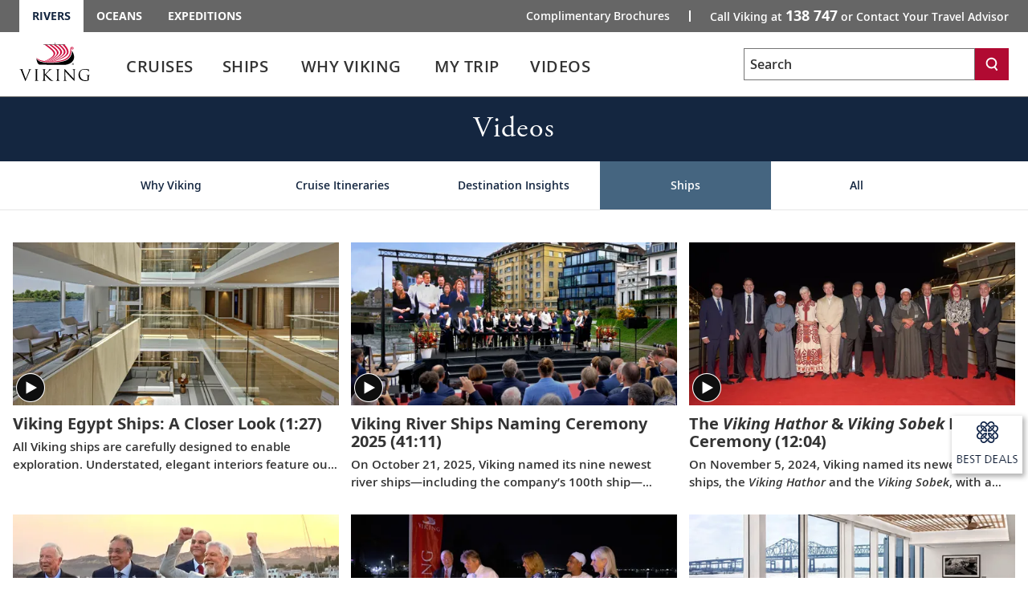

--- FILE ---
content_type: text/html; charset=utf-8
request_url: https://www.vikingrivercruises.com.au/video/ships/index.html
body_size: 41391
content:


<!DOCTYPE html>
<!--[if IE 7]><html class="ie7 oldie ieall" lang="en" xmlns="http://www.w3.org/1999/xhtml"><![endif]-->
<!--[if IE 8]><html class="ie8 oldie ieall" lang="en" xmlns="http://www.w3.org/1999/xhtml"><![endif]-->
<!--[if IE 9]><html class="ie9 ieall" lang="en" xmlns="http://www.w3.org/1999/xhtml"><!<![endif]-->
<!--[if (gt IE 9)|(gt IEMobile 7)|!(IEMobile)|!(IE)]><!-->
<html class="modern-browser" lang="en" xmlns="http://www.w3.org/1999/xhtml">
<!--<![endif]-->
<head>
    <meta http-equiv="Content-Type" content="text/html; charset=UTF-8" />
    <title>Viking River Cruises - Ships - Videos</title>
    <meta name="viewport" id="viewport" content="width=device-width,maximum-scale=2,minimum-scale=1.0" />
    <meta http-equiv="X-UA-Compatible" content="IE=Edge" />
    <meta name="format-detection" content="telephone=no" />
    <meta name="keywords" content="ships" />
    <meta property="og:description" content="Viking River Cruises - Ships - Videos. Choose Viking, the world’s largest and best fleet of deluxe ships built for ocean travel. We are the most knowledgeable, experienced cruise travel company." />
    <meta name="description" content="Viking River Cruises - Ships - Videos. Choose Viking, the world’s largest and best fleet of deluxe ships built for ocean travel. We are the most knowledgeable, experienced cruise travel company." />
        <link rel="canonical" href="https://www.vikingrivercruises.com.au/video/ships/index.html">
      

        
    <meta name="robots" content="max-image-preview:large" />
    <meta name="pageuri" content="ships" />



        <meta property="og:title" content="Viking River Cruises - Ships - Videos" />
    <meta property="og:locale" content="en_US" />
    <link rel="shortcut icon" type="image/x-icon" href="/favicon.ico" />


<link rel="preload" href="/Content/fonts/open-sans/VikingOpenSans-Regular.woff2" as="font" type="font/woff2" crossorigin>
<link rel="preload" href="/Content/fonts/open-sans/VikingOpenSans-Italic.woff2" as="font" type="font/woff2" crossorigin>
<link rel="preload" href="/Content/fonts/open-sans/VikingOpenSans-Bold.woff2" as="font" type="font/woff2" crossorigin>
<link rel="preload" href="/Content/fonts/open-sans/VikingOpenSans-BoldItalic.woff2" as="font" type="font/woff2" crossorigin>
<link rel="preload" href="/Content/fonts/open-sans/VikingOpenSans-SemiBold.woff2" as="font" type="font/woff2" crossorigin>
<link rel="preload" href="/Content/fonts/open-sans/VikingOpenSans-SemiBoldItalic.woff2" as="font" type="font/woff2" crossorigin>
<link rel="preload" href="/Content/fonts/icomoon.woff" as="font" type="font/woff" crossorigin><!-- VIEW END: ~/Views/_Headless/Shared/PartialRenderPreloadFonts.cshtml, RENDER TIME: 0ms -->


    <!-- common JS And CSS Files -->
    <link href="/Content/css/vn/bundle_general_css_oo?v=1LdFuMo9iUsW1cJDXqVUiuTKrHm4rEIxvvWuulw9OJI1" rel="stylesheet"/>

    <link href="/Content/css/v2/navigation_mobile_css?v=lsg_PU07no2eJUmEgC_1pbzJVxWyXBYxh-FwGrO8_cY1" rel="stylesheet"/>

    <link href="/Content/css/v3/bundle_core_css_oo?v=6JVQmZjMFYz_ilLuTfSTcn3q-jwzJVSItyntkkBMwbk1" rel="stylesheet"/>

    <link href="/Content/css/v3/bundle_site_specific_css?v=" rel="stylesheet"/>


      
    <style type="text/css">
        .videos-page-container .content-section {
            padding-left: 0.8rem;
            padding-right: 0.8rem;
        }
        .video-grid {
            display: grid !important;
            grid-template-columns: 1fr !important;
            grid-gap: 1.5rem !important;
            width: 100%;
        }
        @media only screen and (min-width: 768px) {
            .video-grid {
                grid-template-columns: repeat(auto-fill, minmax(34rem, 1fr)) !important;
            }
        }
       .videos-page-wrapper .thumbnail-wrapper .content-section .video-container .thumbnail {
            margin-bottom: 0;
        }
        .video-container .thumbnail-img img {
            width: 100%;
            height: auto;
        }
        @media only screen and (max-width: 479px) {
            .videos-page-wrapper .thumbnail-wrapper .content-section .video-container .thumbnail {
                margin-bottom: 0.8rem;
            }
        }
    </style>
          


    <script>
        var tealiumEnable = true;
    </script>

    <script src="/Scripts/jquery_base_bundle_js?v=OZ25jLQDoBnNhThvKPZ9JUVUTl2vmFbCTqB_zBO-dHA1"></script>

    <script src="/Scripts/jquery_bundle_js?v=D9d6MpiyNV0Y2kESWv3F_32tqlBgrILMcik1uR3Xr8M1"></script>

    <script defer type="text/javascript" src="/Scripts/V3/alpinejs3.x.x.min.js"></script>
    <script src="/Scripts/core_bundle_js_oo?v=6D5K3xO9XS8XhlxQloLRw08-hgkd8ODdCZ2OLI-J8NA1"></script>


      
  
        <script src="https://player.vimeo.com/api/player.js"></script>


<meta name="msvalidate.01" content="151A47E323079CAAAA67BC094BD2FBC6" />
<script>var viking_page_data = {"domain_country_code":"au","environment_code":"prod","page_id":"ships","page_name":"vrc|video|ships","page_type":"content","product_line":"rivers","site_code":"vrc","promotional":"0","require_explicit_consent":"0","origin_country_code":"us","promo_code_value":null}</script>
<script>var viking_page_data_additional = {"domain_country_code":"au","environment_code":"prod","event":"page_data_initialized","page_id":"ships","page_name":"vrc|video|ships","page_type":"content","product_line":"rivers","site_code":"vrc","is_pricing_view":false,"is_itinerary_view":false,"is_cruise_view":false,"promotional":"0","require_explicit_consent":"0","origin_country_code":"us"}; </script>
<script>window.adobeDataLayer = window.adobeDataLayer || []; window.adobeDataLayer.push(viking_page_data);</script><script src="https://assets.adobedtm.com/2fea3a6f04fc/6d1171907c18/launch-2f0c08439ba2.min.js" async></script>

<script>window.lpTag=window.lpTag||{},'undefined'==typeof window.lpTag._tagCount?(window.lpTag={wl:lpTag.wl||null,scp:lpTag.scp||null,site:'58135133'||'',section:lpTag.section||'',tagletSection:lpTag.tagletSection||null,autoStart:lpTag.autoStart!==!1,ovr:lpTag.ovr||{},_v:'1.10.0',_tagCount:1,protocol:'https:',events:{bind:function(t,e,i){lpTag.defer(function(){lpTag.events.bind(t,e,i)},0)},trigger:function(t,e,i){lpTag.defer(function(){lpTag.events.trigger(t,e,i)},1)}},defer:function(t,e){0===e?(this._defB=this._defB||[],this._defB.push(t)):1===e?(this._defT=this._defT||[],this._defT.push(t)):(this._defL=this._defL||[],this._defL.push(t))},load:function(t,e,i){var n=this;setTimeout(function(){n._load(t,e,i)},0)},_load:function(t,e,i){var n=t;t||(n=this.protocol+'//'+(this.ovr&&this.ovr.domain?this.ovr.domain:'lptag.liveperson.net')+'/tag/tag.js?site='+this.site);var o=document.createElement('script');o.setAttribute('charset',e?e:'UTF-8'),i&&o.setAttribute('id',i),o.setAttribute('src',n),document.getElementsByTagName('head').item(0).appendChild(o)},init:function(){this._timing=this._timing||{},this._timing.start=(new Date).getTime();var t=this;window.attachEvent?window.attachEvent('onload',function(){t._domReady('domReady')}):(window.addEventListener('DOMContentLoaded',function(){t._domReady('contReady')},!1),window.addEventListener('load',function(){t._domReady('domReady')},!1)),'undefined'===typeof window._lptStop&&this.load()},start:function(){this.autoStart=!0},_domReady:function(t){this.isDom||(this.isDom=!0,this.events.trigger('LPT','DOM_READY',{t:t})),this._timing[t]=(new Date).getTime()},vars:lpTag.vars||[],dbs:lpTag.dbs||[],ctn:lpTag.ctn||[],sdes:lpTag.sdes||[],hooks:lpTag.hooks||[],identities:lpTag.identities||[],ev:lpTag.ev||[]},lpTag.init()):window.lpTag._tagCount+=1;</script>


    <script type="text/javascript">
        var grecappublickey = '6LfYZPMUAAAAAD_ulcRmsXz6wg3lYNhuZR5hWelH';
    </script>

<link href="/Content/css/v3/bundle_mainvideo_css?v=OPbcJV8VPjdlDTOkgmQ3-CmuhFJRBKMfQUhSnicq_iE1" rel="stylesheet"/>
<script src="/Scripts/bundle_mainvideo_js?v=v1kZUar7Y6paM3-cvudHNus4vO-0HOpTVAJr8A0fSFo1"></script>

</head>




<body class="why-viking practical-page co-branded">
    <input id="mktApiBaseUri" type="hidden" value="https://mkt-api.viking.com" />
    <link rel="dns-prefetch stylesheet" href="https://use.typekit.net/ufa4hir.css" />
<link rel="dns-prefetch stylesheet" href="https://use.typekit.net/bph0agt.css" />
<link href="/content/css/v3/font_open_sans" rel="stylesheet"/>

    





<div id="trd-header" role="banner" class=" noindex">
    






<div class="v-eyebrow">
    <div class="v-eyebrow__container">
        <ol role="list" class="v-eyebrow__products">
                    <li role="listitem" class="v-eyebrow__product-link v-eyebrow__product-link--current"><a target="_blank" aria-current="page" tl-eyebrow_value="Rivers" tl-event_name="eyebrow_click" aria-label="Go to the Viking Rivers homepage for all rivers related cruises." href="https://www.vikingrivercruises.com.au">Rivers</a></li>

                    <li role="listitem" class="v-eyebrow__product-link"><a target="_blank" tl-eyebrow_value="Oceans" tl-event_name="eyebrow_click" aria-label="Go to the Viking Oceans homepage for all oceans related cruises." href="https://www.vikingcruises.com.au/oceans">Oceans</a></li>

                    <li role="listitem" class="v-eyebrow__product-link"><a target="_blank" tl-eyebrow_value="Expeditions" tl-event_name="eyebrow_click" aria-label="Go to the Viking Expeditions homepage." href="https://www.vikingcruises.com.au/expeditions">Expeditions</a></li>

        </ol>
        <div class="v-eyebrow__cta-container">
                <ol role="list" class="v-eyebrow__extended-cta">
                        <li role="listitem" class="v-eyebrow__extended-link"><a tl-event_name="eyebrow_click" tl-eyebrow_value="Free Brochure" aria-label="Go to the Order-A-Brochure form page and fill out the form to receive a free brochure from Viking." href="/brochures/rivers-brochure.html?tl-link_type=link">Complimentary Brochures</a></li>
                                    </ol>
            <a id="contact-us-btn" role="button" tl-event_name="eyebrow_click" tl-eyebrow_value="Contact" class="v-eyebrow__cta printHide subpage_modal form_modal" href="/contact/index.html?modal=true&amp;debug=true" data-phone-aria-label="Call Viking on {0} or Contact Your Travel Advisor" aria-label="Call Viking on 138 747 or Contact Your Travel Advisor">
                    Call Viking at <strong data-phone-html="{0}">138 747</strong><span class="v-eyebrow__trailing-cta"> or Contact Your Travel Advisor</span>
            </a>
        </div>
    </div>
</div>




<!-- VIEW END: ~/Views/_Headless/Shared/Eyebrow4.cshtml, RENDER TIME: 0ms -->


    <div id="header-mega-menu" class="v-mega-menu collapsable-hdr">
        <div class="v-mega-menu__container">
            <div class="v-mega-menu__logo">
                    <a aria-label="Go to the Viking Rivers homepage for all rivers related cruises." href="/">
                        <img width="88" height="48" style="width:88px;height:48px" class="logo--desktop printHide" src="/Content/images/logos/viking-logo-vertical.svg" alt="Viking" />
                        <img width="124" height="23" style="width:124px;height:23px"  class="logo--tablet printHide" src="/Content/images/logos/viking-logo-horizontal.svg" alt="Viking" />
                        <img width="108" height="20" style="width:108px;height:20px" class="logo--mobile printHide" src="/Content/images/logos/viking-logo-horizontal.svg" alt="Viking" />
                    </a>
            </div>
            <div class="v-mega-menu__search-flyout" x-data="{ isMenuOpened: false }"
                 x-init="isMenuOpened = window.isMenuOpened; window.addEventListener('menuToggle', (event) => { isMenuOpened = event.detail.isMenuOpened; });"
                 x-show="!isMenuOpened">
                <div id="site-search-flyout-data"
                     x-data="{ open: false, flyOutMenuQuery: '', siteType: '' }"
                     x-init="$el.addEventListener('autocompleteSelected', event => { flyOutMenuOnSearch(siteType, $refs.searchInput.value); })">
                    <div @click.away="open = false, $refs.searchInput.value = ''">
                        <button @click="open = !open; if (open) { $refs.searchInput.focus(); } else { $refs.searchInput.blur(); $refs.searchInput.value = ''; }"
                                @keydown.escape="open = false" :aria-expanded="open.toString()"
                                aria-controls="search-flyout" aria-label="Toggle search"
                                class="v-mega-menu__search-flyout--icon" aria-expanded="false">
                            <svg x-show="!isMenuOpened &amp;&amp; !open" xmlns="http://www.w3.org/2000/svg"
                                 fill="none" viewBox="0 0 24 24" stroke="currentColor"
                                 style="width: 24px; height: 24px;">
                                <path stroke-linecap="round" stroke-linejoin="round" stroke-width="2"
                                      d="M11 4a7 7 0 100 14 7 7 0 000-14zM21 21l-4.35-4.35"></path>
                            </svg>
                            <svg x-show="!isMenuOpened &amp;&amp; open" xmlns="http://www.w3.org/2000/svg"
                                 fill="none" viewBox="0 0 24 24" stroke="currentColor"
                                 style="width: 24px; height: 24px; display: none;">
                                <path stroke-linecap="round" stroke-linejoin="round" stroke-width="2"
                                      d="M6 18L18 6M6 6l12 12"></path>
                            </svg>
                        </button>
                        <form x-bind:style="{ opacity: open ? 1 : 0, left: open ? '0' : '-1000px' }"
                              @submit.prevent="flyOutMenuOnSearch(siteType, flyOutMenuQuery)"
                              id="search-flyout"
                              name="search-flyout"
                              aria-labelledby="search-title"
                              :aria-hidden="open ? 'false' : 'true'" aria-hidden="true"
                              class="v-mega-menu__search-flyout--dialog react-form"
                              novalidate="novalidate">
                            <input type="text" enterkeyhint="search" id="mobile-flyout-site-search-input-field"
                                   placeholder="Search" class="v-mega-menu__search-flyout--input ui-autocomplete-input"
                                   x-ref="searchInput" @keydown.escape="open = false" :tabindex="open ? '0' : '-1'"
                                   @keydown.enter="flyOutMenuOnSearch(siteType, flyOutMenuQuery)"
                                   x-model="flyOutMenuQuery" tabindex="-1">
                            <button @click="flyOutMenuOnSearch(siteType, flyOutMenuQuery)"
                                    :tabindex="open ? '0' : '-1'" aria-label="Search"
                                    class="v-mega-menu__search-flyout--button" tabindex="-1">
                                <svg xmlns="http://www.w3.org/2000/svg" fill="none" viewBox="0 0 24 24"
                                     stroke="currentColor" style="width: 24px; height: 24px;">
                                    <path stroke-linecap="round" stroke-linejoin="round" stroke-width="2"
                                          d="M11 4a7 7 0 100 14 7 7 0 000-14zM21 21l-4.35-4.35"></path>
                                </svg>
                            </button>
                        </form>
                    </div>
                    <div x-show="flyOutMenuQuery === '' &amp;&amp; open === true"
                         class="v-mega-menu__search-required-container v-mega-menu__search-required-flyout"
                         style="display: none;">
                        <div class="v-mega-menu__search-required">
                            <span class="v-mega-menu__search-required-icon">
                                <svg xmlns="http://www.w3.org/2000/svg" width="20" height="20" viewBox="0 0 20 20"
                                     fill="none">
                                    <g clip-path="url(#clip0_1_2439)">
                                        <path fill-rule="evenodd" clip-rule="evenodd"
                                              d="M9.19559 14.6959H11.0289V12.8626H9.19559V14.6959ZM9.19559 11.0292H11.0289V5.52928H9.19559V11.0292ZM3.63147 16.5934C-0.0104217 13.0761 -0.110337 7.27276 3.40597 3.63179C6.92319 -0.0100955 12.7256 -0.110011 16.3675 3.40629C16.4445 3.48054 16.5188 3.55571 16.593 3.63179C20.1102 7.27276 20.0094 13.0761 16.3675 16.5934C12.8155 20.0244 7.18352 20.0244 3.63147 16.5934Z"
                                              fill="#ccc"></path>
                                    </g>
                                    <defs>
                                        <clipPath id="clip0_1_2439">
                                            <rect width="20" height="20" fill="white"></rect>
                                        </clipPath>
                                    </defs>
                                </svg>
                            </span>
                            <span class="v-mega-menu__search-required-text">Please fill out this field</span>
                        </div>
                    </div>
                </div>
            </div>
            <div class="v-mega-menu__burger-container">
                <a id="header-mega-burger" aria-expanded="false" class="v-burger" href="javascript:void(0);"
                   role="button" aria-label="Open the main navigation menu." tl-event-name="accordion_view"
                   tl-accordion-name="mobile_menu">
                    <div class="v-burger__container">
                        <span class="v-burger__line v-burger__line--01"></span>
                        <span class="v-burger__line v-burger__line--02"></span>
                        <span class="v-burger__line v-burger__line--03"></span>
                        <span class="v-burger__name">Menu</span>
                    </div>
                </a>
            </div>
            <div class="v-mega-menu__secondary">
                <div class="v-mega-menu__drawer--overlay"></div>
                <div class="v-mega-menu__drawer">
                            <nav class="v-mega-menu__product-container">
            <div class="v-mega-menu__product-dropdown-container">
                <button class="v-mega-menu__product-dropdown" role="button" aria-expanded="false" aria-label="Opens a dropdown menu of additional Viking products. You are currently on the Rivers product line." href="javascript:void();">Rivers</button>
                <ol class="v-mega-menu__products">
                    <li class="v-mega-menu__product-item "><a class="v-mega-menu__product-link" target="_blank" tl-eyebrow_value="Oceans" tl-event_name="eyebrow_click" aria-label="Go to the Viking Oceans homepage for all oceans related cruises." href="https://www.vikingcruises.com.au/oceans">Oceans</a></li>
                    <li class="v-mega-menu__product-item"><a class="v-mega-menu__product-link" target="_blank" tl-eyebrow_value="Expeditions" tl-event_name="eyebrow_click" aria-label="Go to the Viking Expeditions homepage." href="https://www.vikingcruises.com.au/expeditions">Expeditions</a></li>
                </ol>
            </div>
        </nav>

                    
<div class="v-mega-menu__search v-mega-menu__search--small" x-data="{ searchQuery: '', isSearchExecuted: false }">
    <form @submit.prevent="if(searchQuery !== '') location.href=$el.action+'?q='+encodeURIComponent(searchQuery);"
          class="v-mega-menu__search-form react-form" 
          name="search" 
          action="/search.html" 
          method="get" 
          novalidate="novalidate">
        <div class="v-mega-menu__search-container ui-front" style="position:relative">
            <label for="q" class="sr-only">Search</label>
            <input class="v-mega-menu__search-input" 
                   enterkeyhint="search" 
                   name="q" 
                   type="text" 
                   value="" 
                   @keydown="isSearchExecuted = false"
                   @keydown.enter="isSearchExecuted = true" 
                   x-model="searchQuery"
                   placeholder="Search" 
                   aria-label="Search the viking cruises marketing website" 
                   autocomplete="off">
            <button class="v-mega-menu__search-button" @click="isSearchExecuted = true" type="submit" name="search" aria-label="Search">
                <svg class="search-button__search-icon" width="18" height="18" viewBox="0 0 18 18" fill="none" xmlns="http://www.w3.org/2000/svg"><path fill-rule="evenodd" clip-rule="evenodd" d="M8.45157 2.67982C5.74885 2.67982 3.54982 4.87886 3.54982 7.58158C3.54982 10.2843 5.74885 12.4833 8.45157 12.4833C11.1543 12.4833 13.3533 10.2843 13.3533 7.58158C13.3533 4.87886 11.1543 2.67982 8.45157 2.67982ZM14.8393 17.25L11.9754 13.4328C10.9459 14.0552 9.73973 14.4132 8.45157 14.4132C4.68456 14.4132 1.62 11.3486 1.62 7.58158C1.62 3.81456 4.68456 0.75 8.45157 0.75C12.2186 0.75 15.2832 3.81456 15.2832 7.58158C15.2832 9.36474 14.5961 10.9896 13.4739 12.2083L16.3832 16.0921L14.8393 17.25Z" fill="white"></path></svg>
            </button>
            <div x-show="searchQuery === '' && isSearchExecuted" 
                 @click.away="isSearchExecuted = false" 
                 class="v-mega-menu__search-required-container"
                 style="display:none;"
                 x-cloak>
                <div class="v-mega-menu__search-required">
                    <span class="v-mega-menu__search-required-icon">
                        <svg xmlns="http://www.w3.org/2000/svg" width="20" height="20" viewBox="0 0 20 20" fill="none">
                            <g clip-path="url(#clip0_1_2439)">
                                <path fill-rule="evenodd" clip-rule="evenodd" d="M9.19559 14.6959H11.0289V12.8626H9.19559V14.6959ZM9.19559 11.0292H11.0289V5.52928H9.19559V11.0292ZM3.63147 16.5934C-0.0104217 13.0761 -0.110337 7.27276 3.40597 3.63179C6.92319 -0.0100955 12.7256 -0.110011 16.3675 3.40629C16.4445 3.48054 16.5188 3.55571 16.593 3.63179C20.1102 7.27276 20.0094 13.0761 16.3675 16.5934C12.8155 20.0244 7.18352 20.0244 3.63147 16.5934Z" fill="#ccc"></path>
                            </g>
                            <defs>
                                <clipPath id="clip0_1_2439">
                                    <rect width="20" height="20" fill="white"></rect>
                                </clipPath>
                            </defs>
                        </svg>
                    </span>
                    <span class="v-mega-menu__search-required-text">Please fill out this field</span>
                </div>
            </div>
        </div>
    </form>
    <div class="v-mega-menu__search-cover"></div>
</div><!-- VIEW END: ~/Views/_Headless/Shared/HeaderSearchMega.cshtml, RENDER TIME: 0ms -->

                    <div class="v-mega-menu__mobile-tier">
                        <div class="v-mega-menu__go-back">
                            <button aria-label="Go back to main menu" class="v-mega-menu__go-back--button">
                                <img alt="" src="/Content/images/v3/MenuChevBlueLeft.svg" />Go Back
                            </button>
                        </div>
                        <div class="v-mega-menu__title"></div>
                        <div class="v-mega-menu__tier"></div>
                    </div>

<nav class="v-mega-menu__nav">
    <!--InPageDesktopNavigation.html top -->
    <div id="mmLiveUpdateMegaMenuSelect" class="visually-hidden">
        Use enter or spacebar key to select the link
    </div>
    <div id="mmLiveUpdateMegaMenu" class="visually-hidden">
        Use enter or spacebar key to expand or collapse the menu
    </div>
    <ul id="header-mega-nav" class="v-mega-nav">
        <li data-menu="cruises"
            class="v-mega-nav__item v-mega-nav__item--t1 v-mega-nav__item--left v-mega-nav__item--t1-open">
            <button role="link" aria-label="Cruises" aria-describedby="mmLiveUpdateMegaMenuSelect"
                    class="v-mega-nav__link v-mega-nav__link--t1"
                    data-href="/cruise-destinations/index-v2.html"
                    tl-event-name="main_navigation" tl-main-nav-cat="cruises">
                <span class="v-mega-nav__text v-mega-nav__text--t1 v-mega-nav__item--span">Cruises</span>
                <span class="cart"></span>
            </button>
            <button aria-label="Cruises menu" aria-expanded="false" aria-controls="cruises"
                    aria-describedby="mmLiveUpdateMegaMenu" class="v-mega-nav__button v-mega-nav__button--t1"
                    tl-event-name="main_navigation" tl-main-nav-cat="cruises">                
            </button>
            <div class="v-mega-menu__submenu">
                <div class="v-mega-menu__submenu--container">
                    <div id="cruises"
                         class="v-mega-nav__sub v-mega-nav__sub--t2 v-mega-nav__sub--multi clearfix">
                        <div class="v-mega-nav__sub--t2-col">
                            <ul>
                                <li role="none" data-menu="find-a-cruise"
                                    class="v-mega-nav__item v-mega-nav__item--t2 v-mega-nav__item--left">
                                    <div class="v-mega-nav__link-container">
                                        <a class="v-mega-nav__link v-mega-nav__link--t2"
                                           href="/search-cruises/index.html"
                                           tl-event-name="main_navigation"
                                           tl-main-nav-cat="cruises"
                                           tl-main-nav-sub-cat="find_a_cruise">
                                            <span class="text">
                                                Find
                                                A
                                                Cruise
                                            </span>
                                        </a>
                                    </div>
                                </li>
                                    <li role="none" data-menu="special-offers"
                                        class="v-mega-nav__item v-mega-nav__item--t2 v-mega-nav__item--left">
                                        <div class="v-mega-nav__link-container">
                                            <a class="v-mega-nav__link v-mega-nav__link--t2"
                                               href="/promotions.html"
                                               tl-event-name="main_navigation"
                                               tl-main-nav-cat="cruises"
                                               tl-main-nav-sub-cat="special_offers">
                                                <span class="text">
                                                    Special
                                                    Offers
                                                </span>
                                            </a>
                                        </div>
                                    </li>
                                <li role="none" data-menu="regions"
                                    class="v-mega-nav__item v-mega-nav__item--t2 v-mega-nav__item--children v-mega-nav__item--left">
                                    <div class="v-mega-nav__link-container">
                                        <span role="button" aria-expanded="false" aria-haspopup="true"
                                              class="v-mega-nav__link v-mega-nav__link--t2 v-mega-nav__link--multi"
                                              data-touchcount="0" tabindex="0">
                                            <span class="text">Regions</span><span class="cart"></span>
                                        </span>
                                    </div>
                                    <div class="v-mega-nav__sub v-mega-nav__sub--t3">
                                        <div class="v-mega-nav__sub--t3-col">
                                            <h4>
                                                <a class="v-mega-nav__h4 v-mega-nav__h4--mt"
                                                   href="/cruise-destinations/europe/index.html"
                                                   tl-event-name="main_navigation"
                                                   tl-main-nav-cat="cruises"
                                                   tl-main-nav-sub-cat="europe">Europe</a>
                                            </h4>
                                            <ul>
                                                <li role="none">
                                                    <a href="/cruise-destinations/europe/countries/austria/index.html"
                                                       tl-event-name="main_navigation"
                                                       tl-main-nav-cat="cruises"
                                                       tl-main-nav-sub-cat="europe"
                                                       tl-main-nav-sub-cat-2="austria">Austria</a>
                                                </li>
                                                <li role="none">
                                                    <a href="/cruise-destinations/europe/countries/france/index.html"
                                                       tl-event-name="main_navigation"
                                                       tl-main-nav-cat="cruises"
                                                       tl-main-nav-sub-cat="europe"
                                                       tl-main-nav-sub-cat-2="france">France</a>
                                                </li>
                                                <li role="none">
                                                    <a href="/cruise-destinations/europe/countries/germany/index.html"
                                                       tl-event-name="main_navigation"
                                                       tl-main-nav-cat="cruises"
                                                       tl-main-nav-sub-cat="europe"
                                                       tl-main-nav-sub-cat-2="germany">Germany</a>
                                                </li>
                                                <li role="none">
                                                    <a href="/cruise-destinations/europe/countries/hungary/index.html"
                                                       tl-event-name="main_navigation"
                                                       tl-main-nav-cat="cruises"
                                                       tl-main-nav-sub-cat="europe"
                                                       tl-main-nav-sub-cat-2="hungary">Hungary</a>
                                                </li>
                                                <li role="none">
                                                    <a href="/cruise-destinations/europe/countries/portugal/index.html"
                                                       tl-event-name="main_navigation"
                                                       tl-main-nav-cat="cruises"
                                                       tl-main-nav-sub-cat="europe"
                                                       tl-main-nav-sub-cat-2="portugal">Portugal</a>
                                                </li>
                                                <li role="none">
                                                    <a href="/cruise-destinations/europe/countries/netherlands-the/index.html"
                                                       tl-event-name="main_navigation"
                                                       tl-main-nav-cat="cruises"
                                                       tl-main-nav-sub-cat="europe"
                                                       tl-main-nav-sub-cat-2="netherlands">
                                                        The
                                                        Netherlands
                                                    </a>
                                                </li>
                                                <li role="none">
                                                    <a href="/cruise-destinations/europe/countries/switzerland/index.html"
                                                       tl-event-name="main_navigation"
                                                       tl-main-nav-cat="cruises"
                                                       tl-main-nav-sub-cat="europe"
                                                       tl-main-nav-sub-cat-2="switzerland">Switzerland</a>
                                                </li>
                                                <li role="none">
                                                    <a href="/search-cruises/index.html?Regions=Europe"
                                                       tl-event-name="main_navigation"
                                                       tl-main-nav-cat="cruises"
                                                       tl-main-nav-sub-cat="europe"
                                                       tl-main-nav-sub-cat-2="other_destinations">
                                                        Other
                                                        Destinations
                                                    </a>
                                                </li>
                                            </ul>
                                        </div>
                                        <div class="v-mega-nav__sub--t3-col v-mega-nav__sub--t3-col-pb">
                                            <h4>
                                                <a class="v-mega-nav__h4 v-mega-nav__h4--mt"
                                                   href="/cruise-destinations/africa-and-middle-east/index.html"
                                                   tl-event-name="main_navigation"
                                                   tl-main-nav-cat="cruises"
                                                   tl-main-nav-sub-cat="africa_and_middle_east">
                                                    Africa
                                                    & Middle East
                                                </a>
                                            </h4>
                                            <ul>
                                                <li role="none">
                                                    <a href="/cruise-destinations/africa/countries/egypt/index.html"
                                                       tl-event-name="main_navigation"
                                                       tl-main-nav-cat="cruises"
                                                       tl-main-nav-sub-cat="africa_and_middle_east"
                                                       tl-main-nav-sub-cat-2="egypt">Egypt</a>
                                                </li>
                                            </ul>
                                            <div class="spacer"></div>
                                            <h4>
                                                <a class="v-mega-nav__h4 v-mega-nav__h4--mt"
                                                   href="/cruise-destinations/asia/index.html"
                                                   tl-event-name="main_navigation"
                                                   tl-main-nav-cat="cruises"
                                                   tl-main-nav-sub-cat="asia">Asia</a>
                                            </h4>
                                            <ul>
                                                <li role="none">
                                                    <a href="/cruise-destinations/asia/countries/india/index.html"
                                                       tl-event-name="main_navigation"
                                                       tl-main-nav-cat="cruises"
                                                       tl-main-nav-sub-cat="asia"
                                                       tl-main-nav-sub-cat-2="india">India</a>
                                                </li>
                                                <li role="none">
                                                    <a href="/cruise-destinations/asia/countries/vietnam/index.html"
                                                       tl-event-name="main_navigation"
                                                       tl-main-nav-cat="cruises"
                                                       tl-main-nav-sub-cat="asia"
                                                       tl-main-nav-sub-cat-2="vietnam">Vietnam</a>
                                                </li>
                                            </ul>
                                            <div class="spacer"></div>
                                            <h4>
                                                <a class="v-mega-nav__h4 v-mega-nav__h4--mt"
                                                   href="/cruise-destinations/north-america/index.html"
                                                   tl-event-name="main_navigation"
                                                   tl-main-nav-cat="cruises"
                                                   tl-main-nav-sub-cat="north_america">
                                                    North
                                                    America
                                                </a>
                                            </h4>
                                            <ul>
                                                <li role="none">
                                                    <a href="/cruise-destinations/north-america/countries/united-states/index.html"
                                                       tl-event-name="main_navigation"
                                                       tl-main-nav-cat="cruises"
                                                       tl-main-nav-sub-cat="north_america"
                                                       tl-main-nav-sub-cat-2="united_states">
                                                        United
                                                        States
                                                    </a>
                                                </li>
                                            </ul>
                                        </div>
                                    </div>
                                </li>
                                <li role="none" data-menu="waterways"
                                    class="v-mega-nav__item v-mega-nav__item--t2 v-mega-nav__item--children v-mega-nav__item--left">
                                    <div class="v-mega-nav__link-container">
                                        <span role="button" aria-expanded="false" aria-haspopup="true"
                                              class="v-mega-nav__link v-mega-nav__link--t2 v-mega-nav__link--multi"
                                              data-touchcount="0" tabindex="0">
                                            <span class="text">Waterways</span><span class="cart"></span>
                                        </span>
                                    </div>
                                    <div class="v-mega-nav__sub v-mega-nav__sub--t3">
                                        <div class="v-mega-nav__sub--t3-col v-mega-nav__sub--t3-col-mt v-mega-nav__sub--t3-col-pb">
                                            <ul>
                                                <li role="none">
                                                    <a href="/cruise-destinations/europe/waterways/rhine/index.html"
                                                       tl-event-name="main_navigation"
                                                       tl-main-nav-cat="cruises"
                                                       tl-main-nav-sub-cat="waterways"
                                                       tl-main-nav-sub-cat-2="rhine">Rhine</a>
                                                </li>
                                                <li role="none">
                                                    <a href="/cruise-destinations/europe/waterways/danube/index.html"
                                                       tl-event-name="main_navigation"
                                                       tl-main-nav-cat="cruises"
                                                       tl-main-nav-sub-cat="waterways"
                                                       tl-main-nav-sub-cat-2="danube">Danube</a>
                                                </li>
                                                <li role="none">
                                                    <a href="/cruise-destinations/europe/waterways/elbe/index.html"
                                                       tl-event-name="main_navigation"
                                                       tl-main-nav-cat="cruises"
                                                       tl-main-nav-sub-cat="waterways"
                                                       tl-main-nav-sub-cat-2="elbe">Elbe</a>
                                                </li>
                                                <li role="none">
                                                    <a href="/cruise-destinations/europe/waterways/seine/index.html"
                                                       tl-event-name="main_navigation"
                                                       tl-main-nav-cat="cruises"
                                                       tl-main-nav-sub-cat="waterways"
                                                       tl-main-nav-sub-cat-2="seine">Seine</a>
                                                </li>
                                                <li role="none">
                                                    <a href="/cruise-destinations/europe/waterways/rhone/index.html"
                                                       tl-event-name="main_navigation"
                                                       tl-main-nav-cat="cruises"
                                                       tl-main-nav-sub-cat="waterways"
                                                       tl-main-nav-sub-cat-2="rhone">Rhone</a>
                                                </li>
                                                <li role="none">
                                                    <a href="/cruise-destinations/europe/waterways/garonne/index.html"
                                                       tl-event-name="main_navigation"
                                                       tl-main-nav-cat="cruises"
                                                       tl-main-nav-sub-cat="waterways"
                                                       tl-main-nav-sub-cat-2="garonne">Garonne</a>
                                                </li>
                                                <li role="none">
                                                    <a href="/cruise-destinations/europe/waterways/douro/index.html"
                                                       tl-event-name="main_navigation"
                                                       tl-main-nav-cat="cruises"
                                                       tl-main-nav-sub-cat="waterways"
                                                       tl-main-nav-sub-cat-2="douro">Douro</a>
                                                </li>
                                                <li role="none">
                                                    <a href="/cruise-destinations/north-america/waterways/mississippi/index.html"
                                                       tl-event-name="main_navigation"
                                                       tl-main-nav-cat="cruises"
                                                       tl-main-nav-sub-cat="waterways"
                                                       tl-main-nav-sub-cat-2="mississippi">Mississippi</a>
                                                </li>
                                                <li role="none">
                                                    <a href="/cruise-destinations/africa/waterways/nile/index.html"
                                                       tl-event-name="main_navigation"
                                                       tl-main-nav-cat="cruises"
                                                       tl-main-nav-sub-cat="waterways"
                                                       tl-main-nav-sub-cat-2="nile">Nile</a>
                                                </li>
                                                <li role="none">
                                                    <a href="/cruise-destinations/asia/waterways/mekong/index.html"
                                                       tl-event-name="main_navigation"
                                                       tl-main-nav-cat="cruises"
                                                       tl-main-nav-sub-cat="waterways"
                                                       tl-main-nav-sub-cat-2="mekong">Mekong</a>
                                                </li>
                                                <li role="none">
                                                    <a href="/cruise-destinations/asia/waterways/brahmaputra/index.html"
                                                       tl-event-name="main_navigation"
                                                       tl-main-nav-cat="cruises"
                                                       tl-main-nav-sub-cat="waterways"
                                                       tl-main-nav-sub-cat-2="brahmaputra">Brahmaputra</a>
                                                </li>
                                            </ul>
                                        </div>
                                    </div>
                                </li>
                                <li role="none" data-menu="seasonal-combination"
                                    class="v-mega-nav__item v-mega-nav__item--t2 v-mega-nav__item--children v-mega-nav__item--left">
                                    <div class="v-mega-nav__link-container">
                                        <span role="button" aria-expanded="false" aria-haspopup="true"
                                              class="v-mega-nav__link v-mega-nav__link--t2 v-mega-nav__link--multi"
                                              data-touchcount="0" tabindex="0">
                                            <span class="text">
                                                Seasonal &
                                                Combination
                                            </span><span class="cart"></span>
                                        </span>
                                    </div>
                                    <div class="v-mega-nav__sub v-mega-nav__sub--t3">
                                        <div class="v-mega-nav__sub--t3-col v-mega-nav__sub--t3-col-mt v-mega-nav__sub--t3-col-pb">
                                            <ul>
                                                <li role="none">
                                                    <a href="/cruise-destinations/specialty/christmas-markets/index.html"
                                                       tl-event-name="main_navigation"
                                                       tl-main-nav-cat="cruises"
                                                       tl-main-nav-sub-cat="seasonal_combinations"
                                                       tl-main-nav-sub-cat-2="christmas_markets">
                                                        Christmas
                                                        Markets
                                                    </a>
                                                </li>
                                                <li role="none">
                                                    <a href="/cruise-destinations/specialty/tulip-season/index.html"
                                                       tl-event-name="main_navigation"
                                                       tl-main-nav-cat="cruises"
                                                       tl-main-nav-sub-cat="seasonal_combinations"
                                                       tl-main-nav-sub-cat-2="tulip_season">
                                                        Tulip
                                                        Season
                                                    </a>
                                                </li>
                                                <li role="none">
                                                    <a href="/cruise-destinations/specialty/river-and-ocean-voyages/index.html"
                                                       tl-event-name="main_navigation"
                                                       tl-main-nav-cat="cruises"
                                                       tl-main-nav-sub-cat="seasonal_combinations"
                                                       tl-main-nav-sub-cat-2="river_plus_ocean_combinations">
                                                        River
                                                        + Ocean
                                                        Combinations
                                                    </a>
                                                </li>
                                            </ul>
                                        </div>
                                    </div>
                                </li>
                                <li role="none" data-menu="other-products"
                                    class="v-mega-nav__item v-mega-nav__item--t2 v-mega-nav__item--children v-mega-nav__item--left">
                                    <div class="v-mega-nav__link-container">
                                        <span role="button" aria-expanded="false" aria-haspopup="true"
                                              class="v-mega-nav__link v-mega-nav__link--t2 v-mega-nav__link--multi"
                                              data-touchcount="0" tabindex="0">
                                            <span class="text">
                                                Other Cruise
                                                Types
                                            </span><span class="cart"></span>
                                        </span>
                                    </div>
                                    <div class="v-mega-nav__sub v-mega-nav__sub--t3">
                                        <div class="v-mega-nav__sub--t3-col v-mega-nav__sub--t3-col-mt v-mega-nav__sub--t3-col-pb">
                                            <ul>
                                                <li role="none">
                                                    <a href="https://www.vikingcruises.com.au/expeditions" target="_blank"
                                                       tl-event-name="main_navigation"
                                                       tl-main-nav-cat="cruises"
                                                       tl-main-nav-sub-cat="other_products"
                                                       tl-main-nav-sub-cat-2="expeditions">Expeditions</a>
                                                </li>
                                                <li role="none">
                                                    <a href="https://www.vikingcruises.com.au/oceans" target="_blank"
                                                       tl-event-name="main_navigation"
                                                       tl-main-nav-cat="cruises"
                                                       tl-main-nav-sub-cat="other_products"
                                                       tl-main-nav-sub-cat-2="oceans">Oceans</a>
                                                </li>
                                            </ul>
                                        </div>
                                    </div>
                                </li>
                            </ul>
                        </div>
                    </div>
                </div>
            </div>
        </li>
        <li data-menu="ships"
            class="v-mega-nav__item v-mega-nav__item--t1 v-mega-nav__item--left">
            <button role="link" aria-label="Ships" aria-describedby="mmLiveUpdateMegaMenuSelect"
                    class="v-mega-nav__link v-mega-nav__link--t1"
                    data-href="/ships/index.html"
                    tl-event-name="main_navigation" tl-main-nav-cat="ships">
                <span class="v-mega-nav__text v-mega-nav__text--t1 v-mega-nav__item--span">Ships</span>
                <span class="cart"></span>
            </button>
            <button aria-label="Ships menu" aria-expanded="false" aria-controls="ships"
                    aria-describedby="mmLiveUpdateMegaMenu" class="v-mega-nav__button v-mega-nav__button--t1"
                    tl-event-name="main_navigation" tl-main-nav-cat="ships">
            </button>
            <div class="v-mega-menu__submenu">
                <div class="v-mega-menu__submenu--container">
                    <div id="ships"
                         class="v-mega-nav__sub v-mega-nav__sub--t2 v-mega-nav__sub--multi clearfix">
                        <div class="v-mega-nav__sub--t2-col">
                            <ul>
                                <li role="none" data-menu="all-ships"
                                    class="v-mega-nav__item v-mega-nav__item--t2 v-mega-nav__item--left">
                                    <div class="v-mega-nav__link-container">
                                        <a class="v-mega-nav__link v-mega-nav__link--t2"
                                           href="/ships/index.html"
                                           tl-event-name="main_navigation"
                                           tl-main-nav-cat="ships"
                                           tl-main-nav-sub-cat="all_ships">
                                            <span class="text">Fleet Overview</span>
                                        </a>
                                    </div>
                                </li>
                                <li role="none" data-menu="360-ship-tours"
                                    class="v-mega-nav__item v-mega-nav__item--t2 v-mega-nav__item--left">
                                    <div class="v-mega-nav__link-container">
                                        <a class="v-mega-nav__link v-mega-nav__link--t2"
                                           href="/ships/360-ship-tours.html"
                                           tl-event-name="main_navigation"
                                           tl-main-nav-cat="ships"
                                           tl-main-nav-sub-cat="360_ship_tours">
                                            <span class="text">360&#176; Ship Tours</span>
                                        </a>
                                    </div>
                                </li>
                                <li role="none" data-menu="viking-europe-ships"
                                    class="v-mega-nav__item v-mega-nav__item--t2 v-mega-nav__item--children v-mega-nav__item--left">
                                    <div class="v-mega-nav__link-container">
                                        <span role="button" aria-expanded="false" aria-haspopup="true"
                                              class="v-mega-nav__link v-mega-nav__link--t2 v-mega-nav__link--multi"
                                              data-touchcount="0" tabindex="0"><span class="text">Viking Europe Ships</span><span class="cart"></span>
                                        </span>
                                    </div>
                                    <div class="v-mega-nav__sub v-mega-nav__sub--t3">
                                        <div class="v-mega-nav__sub--t3-col v-mega-nav__sub--t3-col--w-auto v-mega-nav__sub--t3-col-mt v-mega-nav__sub--t3-col-pb">
                                            <ul>
                                                <li role="none">
                                                    <a href="/ships/longships/index.html"
                                                       tl-event-name="main_navigation"
                                                       tl-main-nav-cat="ships"
                                                       tl-main-nav-sub-cat="viking_europe_ships"
                                                       tl-main-nav-sub-cat-2="viking_longships_rhine_main_danube">
                                                        Viking
                                                        Longships - Rhine, Main, Danube
                                                    </a>
                                                </li>
                                                <li role="none">
                                                    <a href="/ships/douro/index.html"
                                                       tl-event-name="main_navigation"
                                                       tl-main-nav-cat="ships"
                                                       tl-main-nav-sub-cat="viking_europe_ships"
                                                       tl-main-nav-sub-cat-2="viking_longships_douro">
                                                        Viking
                                                        Longships - Douro
                                                    </a>
                                                </li>
                                                <li role="none">
                                                    <a href="/ships/elbe/index.html"
                                                       tl-event-name="main_navigation"
                                                       tl-main-nav-cat="ships"
                                                       tl-main-nav-sub-cat="viking_europe_ships"
                                                       tl-main-nav-sub-cat-2="viking_longships_elbe">
                                                        Viking
                                                        Longships - Elbe
                                                    </a>
                                                </li>
                                                <li role="none">
                                                    <a href="/ships/seine/index.html"
                                                       tl-event-name="main_navigation"
                                                       tl-main-nav-cat="ships"
                                                       tl-main-nav-sub-cat="viking_europe_ships"
                                                       tl-main-nav-sub-cat-2="viking_longships_seine">
                                                        Viking
                                                        Longships - Seine
                                                    </a>
                                                </li>
                                            </ul>
                                        </div>
                                    </div>
                                </li>
                                <li role="none" data-menu="viking-egypt-ships"
                                    class="v-mega-nav__item v-mega-nav__item--t2 v-mega-nav__item--children v-mega-nav__item--left">
                                    <div class="v-mega-nav__link-container">
                                        <span role="button" aria-expanded="false" aria-haspopup="true"
                                              class="v-mega-nav__link v-mega-nav__link--t2 v-mega-nav__link--multi"
                                              data-touchcount="0" tabindex="0"><span class="text">Viking Egypt Ships</span><span class="cart"></span>
                                        </span>
                                    </div>
                                    <div class="v-mega-nav__sub v-mega-nav__sub--t3">
                                        <div class="v-mega-nav__sub--t3-col v-mega-nav__sub--t3-col-mt v-mega-nav__sub--t3-col-pb">
                                            <ul>
                                                <li role="none">
                                                    <a href="/ships/egypt/viking-amun.html"
                                                       tl-event-name="main_navigation"
                                                       tl-main-nav-cat="ships"
                                                       tl-main-nav-sub-cat="viking_egypt_ships"
                                                       tl-main-nav-sub-cat-2="viking_amun">
                                                        Viking
                                                        Amun
                                                    </a>
                                                </li>
                                                <li role="none">
                                                    <a href="/ships/egypt/viking-anubis.html"
                                                       tl-event-name="main_navigation"
                                                       tl-main-nav-cat="ships"
                                                       tl-main-nav-sub-cat="viking_egypt_ships"
                                                       tl-main-nav-sub-cat-2="viking_ms_anubis">
                                                        Viking
                                                        Anubis
                                                    </a>
                                                </li>
                                                <li role="none">
                                                    <a href="/ships/egypt/viking-aton.html"
                                                       tl-event-name="main_navigation"
                                                       tl-main-nav-cat="ships"
                                                       tl-main-nav-sub-cat="viking_egypt_ships"
                                                       tl-main-nav-sub-cat-2="viking_aton">
                                                        Viking
                                                        Aton
                                                    </a>
                                                </li>
                                                <li role="none">
                                                    <a href="/ships/egypt/viking-geb.html"
                                                       tl-event-name="main_navigation"
                                                       tl-main-nav-cat="ships"
                                                       tl-main-nav-sub-cat="viking_egypt_ships"
                                                       tl-main-nav-sub-cat-2="viking_ms_geb">
                                                        Viking
                                                        Geb
                                                    </a>
                                                </li>
                                                <li role="none">
                                                    <a href="/ships/egypt/viking-hathor.html"
                                                       tl-event-name="main_navigation"
                                                       tl-main-nav-cat="ships"
                                                       tl-main-nav-sub-cat="viking_egypt_ships"
                                                       tl-main-nav-sub-cat-2="viking_hathor">
                                                        Viking
                                                        Hathor
                                                    </a>
                                                </li>
                                                <li role="none">
                                                    <a href="/ships/egypt/viking-osiris.html"
                                                       tl-event-name="main_navigation"
                                                       tl-main-nav-cat="ships"
                                                       tl-main-nav-sub-cat="viking_egypt_ships"
                                                       tl-main-nav-sub-cat-2="viking_osiris">
                                                        Viking
                                                        Osiris
                                                    </a>
                                                </li>
                                                <li role="none">
                                                    <a href="/ships/egypt/viking-ptah.html"
                                                       tl-event-name="main_navigation"
                                                       tl-main-nav-cat="ships"
                                                       tl-main-nav-sub-cat="viking_egypt_ships"
                                                       tl-main-nav-sub-cat-2="viking_ptah">
                                                        Viking
                                                        Ptah
                                                    </a>
                                                </li>
                                                <li role="none">
                                                    <a href="/ships/egypt/viking-ra.html"
                                                       tl-event-name="main_navigation"
                                                       tl-main-nav-cat="ships"
                                                       tl-main-nav-sub-cat="viking_egypt_ships"
                                                       tl-main-nav-sub-cat-2="viking_ra">
                                                        Viking
                                                        Ra
                                                    </a>
                                                </li>
                                                <li role="none">
                                                    <a href="/ships/egypt/viking-sekhmet.html"
                                                       tl-event-name="main_navigation"
                                                       tl-main-nav-cat="ships"
                                                       tl-main-nav-sub-cat="viking_egypt_ships"
                                                       tl-main-nav-sub-cat-2="viking_sekhmet">
                                                        Viking
                                                        Sekhmet
                                                    </a>
                                                </li>
                                                <li role="none">
                                                    <a href="/ships/egypt/viking-sobek.html"
                                                       tl-event-name="main_navigation"
                                                       tl-main-nav-cat="ships"
                                                       tl-main-nav-sub-cat="viking_egypt_ships"
                                                       tl-main-nav-sub-cat-2="viking_sobek">
                                                        Viking
                                                        Sobek
                                                    </a>
                                                </li>
                                                <li role="none">
                                                    <a href="/ships/egypt/viking-thoth.html"
                                                       tl-event-name="main_navigation"
                                                       tl-main-nav-cat="ships"
                                                       tl-main-nav-sub-cat="viking_egypt_ships"
                                                       tl-main-nav-sub-cat-2="viking_thoth">
                                                        Viking
                                                        Thoth
                                                    </a>
                                                </li>
                                                <li role="none">
                                                    <a href="/ships/egypt/ms-antares.html"
                                                       tl-event-name="main_navigation"
                                                       tl-main-nav-cat="ships"
                                                       tl-main-nav-sub-cat="viking_egypt_ships"
                                                       tl-main-nav-sub-cat-2="viking_ms_antares">
                                                        MS
                                                        Antares
                                                    </a>
                                                </li>
                                            </ul>
                                        </div>
                                    </div>
                                </li>
                                <li role="none" data-menu="viking-mississippi-ships"
                                    class="v-mega-nav__item v-mega-nav__item--t2 v-mega-nav__item--children v-mega-nav__item--left">
                                    <div class="v-mega-nav__link-container">
                                        <a role="button" aria-expanded="false" aria-haspopup="true"
                                           class="v-mega-nav__link v-mega-nav__link--t2 v-mega-nav__link--multi"
                                           data-touchcount="0" tabindex="0"><span class="text">Viking Mississippi Ships</span><span class="cart"></span>
                                        </a>
                                    </div>
                                    <div class="v-mega-nav__sub v-mega-nav__sub--t3">
                                        <div class="v-mega-nav__sub--t3-col v-mega-nav__sub--t3-col-mt v-mega-nav__sub--t3-col-pb">
                                            <ul>
                                                <li role="none">
                                                    <a href="/ships/mississippi/viking-mississippi.html"
                                                       tl-event-name="main_navigation"
                                                       tl-main-nav-cat="ships"
                                                       tl-main-nav-sub-cat="viking_mississippi_ships"
                                                       tl-main-nav-sub-cat-2="viking_mississippi">
                                                        Viking
                                                        Mississippi
                                                    </a>
                                                </li>
                                            </ul>
                                        </div>
                                    </div>
                                </li>
                                <li role="none" data-menu="viking-asia-ships"
                                    class="v-mega-nav__item v-mega-nav__item--t2 v-mega-nav__item--children v-mega-nav__item--left">
                                    <div class="v-mega-nav__link-container">
                                        <span role="button" aria-expanded="false" aria-haspopup="true"
                                              class="v-mega-nav__link v-mega-nav__link--t2 v-mega-nav__link--multi"
                                              data-touchcount="0" tabindex="0">
                                            <span class="text">Viking Asia Ships</span><span class="cart"></span>
                                        </span>
                                    </div>
                                    <div class="v-mega-nav__sub v-mega-nav__sub--t3">
                                        <div class="v-mega-nav__sub--t3-col v-mega-nav__sub--t3-col-mt v-mega-nav__sub--t3-col-pb">
                                            <ul>
                                                <li role="none">
                                                    <a href="/ships/asia/viking-brahmaputra.html"
                                                       tl-event-name="main_navigation"
                                                       tl-main-nav-cat="ships"
                                                       tl-main-nav-sub-cat="viking_asia_ships"
                                                       tl-main-nav-sub-cat-2="viking_brahmaputra">
                                                        Viking
                                                        Brahmaputra
                                                    </a>
                                                </li>
                                                <li role="none">
                                                    <a href="/ships/asia/viking-saigon.html"
                                                       tl-event-name="main_navigation"
                                                       tl-main-nav-cat="ships"
                                                       tl-main-nav-sub-cat="viking_asia_ships"
                                                       tl-main-nav-sub-cat-2="viking_saigon">
                                                        Viking
                                                        Saigon
                                                    </a>
                                                </li>
                                                <li role="none">
                                                    <a href="/ships/asia/viking-tonle.html"
                                                       tl-event-name="main_navigation"
                                                       tl-main-nav-cat="ships"
                                                       tl-main-nav-sub-cat="viking_asia_ships"
                                                       tl-main-nav-sub-cat-2="viking_tonle">
                                                        Viking
                                                        Tonle
                                                    </a>
                                                </li>
                                            </ul>
                                        </div>
                                    </div>
                                </li>
                            </ul>
                        </div>
                    </div>
                </div>
            </div>
        </li>
        <li data-menu="why-viking"
            class="v-mega-nav__item v-mega-nav__item--t1 v-mega-nav__item--left">
            <button role="link" aria-label="Why Viking" aria-describedby="mmLiveUpdateMegaMenuSelect"
                    class="v-mega-nav__link v-mega-nav__link--t1"
                    data-href="/why-viking/viking-difference/main.html"
                    tl-event-name="main_navigation" tl-main-nav-cat="why_viking">
                <span class="v-mega-nav__text v-mega-nav__text--t1 v-mega-nav__item--span">Why Viking</span>
                <span class="cart"></span>
            </button>
            
            <button aria-label="Why Viking menu" aria-expanded="false" aria-controls="why-viking"
                    aria-describedby="mmLiveUpdateMegaMenu" class="v-mega-nav__button v-mega-nav__button--t1"
                    tl-event-name="main_navigation" tl-main-nav-cat="why_viking">
            </button>
            <div class="v-mega-menu__submenu">
                <div class="v-mega-menu__submenu--container">
                    <div id="why-viking"
                         class="v-mega-nav__sub v-mega-nav__sub--t2 v-mega-nav__sub--multi clearfix">
                        <div class="v-mega-nav__sub--t2-col">
                            <ul class="v-mega-nav__sub--t2-col-bullets">
                                <li role="none" data-menu="the-viking-difference"
                                    class="v-mega-nav__item v-mega-nav__item--t2 v-mega-nav__item--left">
                                    <div class="v-mega-nav__link-container">
                                        <a class="v-mega-nav__link v-mega-nav__link--t2"
                                           href="/why-viking/viking-difference/main.html"
                                           tl-event-name="main_navigation"
                                           tl-main-nav-cat="why-viking"
                                           tl-main-nav-sub-cat="the_viking_difference">
                                            <span class="text">The Viking Difference</span>
                                        </a>
                                    </div>
                                </li>                                
                                <li role="none" data-menu="cultural-partners"
                                    class="v-mega-nav__item v-mega-nav__item--t2 v-mega-nav__item--left">
                                    <div class="v-mega-nav__link-container">
                                        <a class="v-mega-nav__link v-mega-nav__link--t2"
                                           href="/why-viking/cultural-partners/index.html"
                                           tl-event-name="main_navigation"
                                           tl-main-nav-cat="why-vikings"
                                           tl-main-nav-sub-cat="cultural_partners">
                                            <span class="text">Cultural Partners</span>
                                        </a>
                                    </div>
                                </li>
                                <li role="none" data-menu="awards"
                                    class="v-mega-nav__item v-mega-nav__item--t2 v-mega-nav__item--left">
                                    <div class="v-mega-nav__link-container">
                                        <a class="v-mega-nav__link v-mega-nav__link--t2"
                                           href="/why-viking/awards/index.html"
                                           tl-event-name="main_navigation"
                                           tl-main-nav-cat="why-viking"
                                           tl-main-nav-sub-cat="awards">
                                            <span class="text">Awards</span>
                                        </a>
                                    </div>
                                </li>
                                <li role="none" data-menu="my-viking-story"
                                    class="v-mega-nav__item v-mega-nav__item--t2 v-mega-nav__item--left">
                                    <div class="v-mega-nav__link-container">
                                        <a class="v-mega-nav__link v-mega-nav__link--t2"
                                           href="/why-viking/community/my-viking-story.html"
                                           tl-event-name="main_navigation"
                                           tl-main-nav-cat="why-viking"
                                           tl-main-nav-sub-cat="my_viking_story">
                                            <span class="text">My Viking Story</span>
                                        </a>
                                    </div>
                                </li>
                                <li role="none" data-menu="community"
                                    class="v-mega-nav__item v-mega-nav__item--t2 v-mega-nav__item--left">
                                    <div class="v-mega-nav__link-container">
                                        <a class="v-mega-nav__link v-mega-nav__link--t2"
                                           href="/why-viking/community/index.html"
                                           tl-event-name="main_navigation"
                                           tl-main-nav-cat="why-viking"
                                           tl-main-nav-sub-cat="community">
                                            <span class="text">Community</span>
                                        </a>
                                    </div>
                                </li>
                                <li role="none" data-menu="news"
                                    class="v-mega-nav__item v-mega-nav__item--t2 v-mega-nav__item--left">
                                    <div class="v-mega-nav__link-container">
                                        <a class="v-mega-nav__link v-mega-nav__link--t2"
                                           href="/why-viking/news/index.html"
                                           tl-event-name="main_navigation"
                                           tl-main-nav-cat="why-viking"
                                           tl-main-nav-sub-cat="news">
                                            <span class="text">News</span>
                                        </a>
                                    </div>
                                </li>
                                    <li role="none" data-menu="complimentary-brochures"
                                        class="v-mega-nav__item v-mega-nav__item--t2 v-mega-nav__item--left">
                                        <div class="v-mega-nav__link-container">
                                            <a class="v-mega-nav__link v-mega-nav__link--t2"
                                               href="/brochures/rivers-brochure.html"
                                               tl-event-name="main_navigation"
                                               tl-main-nav-cat="why-viking"
                                               tl-main-nav-sub-cat="complimentary_brochures">
                                                <span class="text">Complimentary Brochures</span>
                                            </a>
                                        </div>
                                    </li>
                                <li role="none" data-menu="one-viking"
                                    class="v-mega-nav__item v-mega-nav__item--t2 v-mega-nav__item--left">
                                    <div class="v-mega-nav__link-container">
                                        <a class="v-mega-nav__link v-mega-nav__link--t2"
                                           href="https://www.vikingcruises.com.au/mlp/one-viking.html"
                                           target="_blank"
                                           tl-event-name="main_navigation"
                                           tl-main-nav-cat="why-viking"
                                           tl-main-nav-sub-cat="one-viking">
                                            <span class="text">One Viking</span>
                                        </a>
                                    </div>
                                </li>
                            </ul>
                        </div>
                    </div>
                </div>
            </div>
        </li>
        <li data-menu="my-trip"
            class="v-mega-nav__item v-mega-nav__item--t1 v-mega-nav__item--left">
            <button role="link" aria-label="My Trip" aria-describedby="mmLiveUpdateMegaMenuSelect"
                    class="v-mega-nav__link v-mega-nav__link--t1"
                    data-href="/my-trip/index.html"
                    tl-event-name="main_navigation" tl-main-nav-cat="my_trip">
                <span class="v-mega-nav__text v-mega-nav__text--t1 v-mega-nav__item--span">My Trip</span>
                <span class="cart"></span>
            </button>
            <button aria-label="My Trip menu" aria-expanded="false" aria-controls="my-trip"
                    aria-describedby="mmLiveUpdateMegaMenu" class="v-mega-nav__button v-mega-nav__button--t1"
                    tl-event-name="main_navigation" tl-main-nav-cat="my_trip">
            </button>
            <div class="v-mega-menu__submenu">
                <div class="v-mega-menu__submenu--container">
                    <div id="my-trip"
                         class="v-mega-nav__sub v-mega-nav__sub--t2 v-mega-nav__sub--multi clearfix">
                        <div class="v-mega-nav__sub--t2-col">
                            <ul class="v-mega-nav__sub--t2-col-bullets">
                                <li role="none" data-menu="my-viking-journey"
                                    class="v-mega-nav__item v-mega-nav__item--t2 v-mega-nav__item--left">
                                    <div class="v-mega-nav__link-container">
                                        <a class="v-mega-nav__link v-mega-nav__link--t2"
                                           href="/my-trip/my-viking-journey/index.html"
                                           tl-event-name="main_navigation"
                                           tl-main-nav-cat="my-trip"
                                           tl-main-nav-sub-cat="my_viking_journey">
                                            <span class="text">My Viking Journey</span>
                                        </a>
                                    </div>
                                </li>
                                <li role="none" data-menu="my-viking-air"
                                    class="v-mega-nav__item v-mega-nav__item--t2 v-mega-nav__item--left">
                                    <div class="v-mega-nav__link-container">
                                        <a class="v-mega-nav__link v-mega-nav__link--t2"
                                           href="/my-trip/viking-air/index.html"
                                           tl-event-name="main_navigation"
                                           tl-main-nav-cat="my-trip"
                                           tl-main-nav-sub-cat="my_viking_air">
                                            <span class="text">Viking Air</span>
                                        </a>
                                    </div>
                                </li>
                                <li role="none" data-menu="update-on-current-sailings"
                                    class="v-mega-nav__item v-mega-nav__item--t2 v-mega-nav__item--left">
                                    <div class="v-mega-nav__link-container">
                                        <a class="v-mega-nav__link v-mega-nav__link--t2"
                                           href="/my-trip/current-sailings/index.html"
                                           tl-event-name="main_navigation"
                                           tl-main-nav-cat="my-trip"
                                           tl-main-nav-sub-cat="update_on_current_sailings">
                                            <span class="text">
                                                Updates on Current
                                                Sailings
                                            </span>
                                        </a>
                                    </div>
                                </li>
                                <li role="none" data-menu="travel-information"
                                    class="v-mega-nav__item v-mega-nav__item--t2 v-mega-nav__item--left">
                                    <div class="v-mega-nav__link-container">
                                        <a class="v-mega-nav__link v-mega-nav__link--t2"
                                           href="/my-trip/travel-information/index.html"
                                           tl-event-name="main_navigation"
                                           tl-main-nav-cat="my-trip"
                                           tl-main-nav-sub-cat="travel_information">
                                            <span class="text">Travel Information</span>
                                        </a>
                                    </div>
                                </li>
                                <li role="none" data-menu="frequently-asked-questions"
                                    class="v-mega-nav__item v-mega-nav__item--t2 v-mega-nav__item--left">
                                    <div class="v-mega-nav__link-container">
                                        <a class="v-mega-nav__link v-mega-nav__link--t2"
                                           href="/frequently-asked-questions.html"
                                           tl-event-name="main_navigation"
                                           tl-main-nav-cat="my-trip"
                                           tl-main-nav-sub-cat="frequently_asked_questions">
                                            <span class="text">
                                                Frequently Asked
                                                Questions
                                            </span>
                                        </a>
                                    </div>
                                </li>
                                <li role="none" data-menu="silver-spirits-beverage-package"
                                    class="v-mega-nav__item v-mega-nav__item--t2 v-mega-nav__item--left">
                                    <div class="v-mega-nav__link-container">
                                        <a class="v-mega-nav__link v-mega-nav__link--t2"
                                           href="/my-trip/silver-spirits-beverage-package/index.html"
                                           tl-event-name="main_navigation"
                                           tl-main-nav-cat="my-trip"
                                           tl-main-nav-sub-cat="silver_spirits_beverage_package">
                                            <span class="text">Silver Spirits Beverage Package</span>
                                        </a>
                                    </div>
                                </li>
                            </ul>
                        </div>
                    </div>
                </div>
            </div>
        </li>
        <li data-menu="videos"
            class="v-mega-nav__item v-mega-nav__item--t1 v-mega-nav__item--left">
            <button role="link" aria-label="Videos" aria-describedby="mmLiveUpdateMegaMenuSelect"
                    class="v-mega-nav__link v-mega-nav__link--t1"
                    data-href="/video/why-viking/index.html"
                    tl-event-name="main_navigation" tl-main-nav-cat="videos">
                <span class="v-mega-nav__text v-mega-nav__text--t1 v-mega-nav__item--span">Videos</span>
                <span class="cart"></span>
            </button>
            <button aria-label="Videos menu" aria-expanded="false" aria-controls="videos"
                    aria-describedby="mmLiveUpdateMegaMenu" class="v-mega-nav__button v-mega-nav__button--t1"
                    tl-event-name="main_navigation" tl-main-nav-cat="videos">
            </button>
            <div class="v-mega-menu__submenu">
                <div class="v-mega-menu__submenu--container">
                    <div id="videos"
                         class="v-mega-nav__sub v-mega-nav__sub--t2 v-mega-nav__sub--multi clearfix">
                        <div class="v-mega-nav__sub--t2-col">
                            <ul class="v-mega-nav__sub--t2-col-bullets">
                                <li role="none" data-menu="why_viking"
                                    class="v-mega-nav__item v-mega-nav__item--t2 v-mega-nav__item--left">
                                    <div class="v-mega-nav__link-container">
                                        <a class="v-mega-nav__link v-mega-nav__link--t2"
                                           href="/video/why-viking/index.html"
                                           tl-event-name="main_navigation"
                                           tl-main-nav-cat="videos"
                                           tl-main-nav-sub-cat="why_viking">
                                            <span class="text">Why Viking</span>
                                        </a>
                                    </div>
                                </li>
                                <li role="none" data-menu="cruise-itineraries"
                                    class="v-mega-nav__item v-mega-nav__item--t2 v-mega-nav__item--left">
                                    <div class="v-mega-nav__link-container">
                                        <a class="v-mega-nav__link v-mega-nav__link--t2"
                                           href="/video/cruise-itineraries/index.html"
                                           tl-event-name="main_navigation"
                                           tl-main-nav-cat="videos"
                                           tl-main-nav-sub-cat="cruise_itineraries">
                                            <span class="text">Cruise Itineraries</span>
                                        </a>
                                    </div>
                                </li>
                                <li role="none" data-menu="destination-insights"
                                    class="v-mega-nav__item v-mega-nav__item--t2 v-mega-nav__item--left">
                                    <div class="v-mega-nav__link-container">
                                        <a class="v-mega-nav__link v-mega-nav__link--t2"
                                           href="/video/destination-insights/index.html"
                                           tl-event-name="main_navigation"
                                           tl-main-nav-cat="videos"
                                           tl-main-nav-sub-cat="destination_insights">
                                            <span class="text">Destination Insights</span>
                                        </a>
                                    </div>
                                </li>
                                <li role="none" data-menu="ships"
                                    class="v-mega-nav__item v-mega-nav__item--t2 v-mega-nav__item--left">
                                    <div class="v-mega-nav__link-container">
                                        <a class="v-mega-nav__link v-mega-nav__link--t2"
                                           href="/video/ships/index.html"
                                           tl-event-name="main_navigation"
                                           tl-main-nav-cat="videos"
                                           tl-main-nav-sub-cat="ships">
                                            <span class="text">Ships</span>
                                        </a>
                                    </div>
                                </li>
                                <li role="none" data-menu="all"
                                    class="v-mega-nav__item v-mega-nav__item--t2 v-mega-nav__item--left">
                                    <div class="v-mega-nav__link-container">
                                        <a class="v-mega-nav__link v-mega-nav__link--t2"
                                           href="/video/all/index.html"
                                           tl-event-name="main_navigation"
                                           tl-main-nav-cat="videos"
                                           tl-main-nav-sub-cat="all">
                                            <span class="text">All</span>
                                        </a>
                                    </div>
                                </li>
                            </ul>
                        </div>
                    </div>
                </div>
            </div>
        </li>
    </ul>
    <!--InPageDesktopNavigation.html bottom -->
</nav>


<!-- VIEW END: ~/Views/_Headless/Navigation/Header5/AU/Rivers.cshtml, RENDER TIME: 0ms -->

                    
<div class="v-mega-menu__search v-mega-menu__search--large" x-data="{ searchQuery: '', isSearchExecuted: false }">
    <form @submit.prevent="if(searchQuery !== '') location.href=$el.action+'?q='+encodeURIComponent(searchQuery);"
          class="v-mega-menu__search-form react-form" 
          name="search" 
          action="/search.html" 
          method="get" 
          novalidate="novalidate">
        <div class="v-mega-menu__search-container ui-front" style="position:relative">
            <label for="q" class="sr-only">Search</label>
            <input class="v-mega-menu__search-input" 
                   enterkeyhint="search" 
                   name="q" 
                   type="text" 
                   value="" 
                   @keydown="isSearchExecuted = false"
                   @keydown.enter="isSearchExecuted = true" 
                   x-model="searchQuery"
                   placeholder="Search" 
                   aria-label="Search the viking cruises marketing website" 
                   autocomplete="off">
            <button class="v-mega-menu__search-button" @click="isSearchExecuted = true" type="submit" name="search" aria-label="Search">
                <svg class="search-button__search-icon" width="18" height="18" viewBox="0 0 18 18" fill="none" xmlns="http://www.w3.org/2000/svg"><path fill-rule="evenodd" clip-rule="evenodd" d="M8.45157 2.67982C5.74885 2.67982 3.54982 4.87886 3.54982 7.58158C3.54982 10.2843 5.74885 12.4833 8.45157 12.4833C11.1543 12.4833 13.3533 10.2843 13.3533 7.58158C13.3533 4.87886 11.1543 2.67982 8.45157 2.67982ZM14.8393 17.25L11.9754 13.4328C10.9459 14.0552 9.73973 14.4132 8.45157 14.4132C4.68456 14.4132 1.62 11.3486 1.62 7.58158C1.62 3.81456 4.68456 0.75 8.45157 0.75C12.2186 0.75 15.2832 3.81456 15.2832 7.58158C15.2832 9.36474 14.5961 10.9896 13.4739 12.2083L16.3832 16.0921L14.8393 17.25Z" fill="white"></path></svg>
            </button>
            <div x-show="searchQuery === '' && isSearchExecuted" 
                 @click.away="isSearchExecuted = false" 
                 class="v-mega-menu__search-required-container"
                 style="display:none;"
                 x-cloak>
                <div class="v-mega-menu__search-required">
                    <span class="v-mega-menu__search-required-icon">
                        <svg xmlns="http://www.w3.org/2000/svg" width="20" height="20" viewBox="0 0 20 20" fill="none">
                            <g clip-path="url(#clip0_1_2439)">
                                <path fill-rule="evenodd" clip-rule="evenodd" d="M9.19559 14.6959H11.0289V12.8626H9.19559V14.6959ZM9.19559 11.0292H11.0289V5.52928H9.19559V11.0292ZM3.63147 16.5934C-0.0104217 13.0761 -0.110337 7.27276 3.40597 3.63179C6.92319 -0.0100955 12.7256 -0.110011 16.3675 3.40629C16.4445 3.48054 16.5188 3.55571 16.593 3.63179C20.1102 7.27276 20.0094 13.0761 16.3675 16.5934C12.8155 20.0244 7.18352 20.0244 3.63147 16.5934Z" fill="#ccc"></path>
                            </g>
                            <defs>
                                <clipPath id="clip0_1_2439">
                                    <rect width="20" height="20" fill="white"></rect>
                                </clipPath>
                            </defs>
                        </svg>
                    </span>
                    <span class="v-mega-menu__search-required-text">Please fill out this field</span>
                </div>
            </div>
        </div>
    </form>
    <div class="v-mega-menu__search-cover"></div>
</div><!-- VIEW END: ~/Views/_Headless/Shared/HeaderSearchMega.cshtml, RENDER TIME: 0ms -->

                </div>
            </div>
        </div>
    </div>
    <!-- VIEW END: ~/Views/_Headless/Components/TapToCallExperience/BenefitsBanner.cshtml, RENDER TIME: 0ms -->

    <!-- VIEW END: ~/Views/_Headless/Components/TapToCallExperience/CallUsBanner.cshtml, RENDER TIME: 0ms -->

</div>


<!-- VIEW END: ~/Views/_Headless/Shared/PartialRenderDesktopHeader4.cshtml, RENDER TIME: 0ms -->
    <div class="v-mega-menu__overlay" style="display:none;"></div><!--TODO: new nav test-->
    











<div class="hdr-canvas ext-canvas "></div>
<div id="cruise-hdr" class="print-do-not-show">
    <div class="cruise-hdr-details sticky-hide-sm">
        <div class="container">            
            <div class="cruise-content-area">
                <div class="cruise-main-hdr cruise-hdr-back-none text-center sticky-hide-sm">
                    <div class="display-table">
                        <div class="align-middle">
                            <h1 class="region-title">Videos</h1>
                        </div>
                    </div>
                </div>
                
            </div>
        </div>
    </div>

    <div class="cruise-hdr-ribbon">
        <div class="container">
            <div class="cruise-side-rail side-left sticky-only">
                <div class="display-table sticky-only">
                    <div class="align-middle">
                        <h4>Videos</h4>
                    </div>
                </div>
            </div>
            <div class="cruise-sub-header">
                <div class="flex-fit-container">
                    <div class="subnav-wrapper">
                            <ul id="cruise-list-inline" class="list-inline item-length-5">
                                    <li><a class="" target="_self" href="/video/why-viking/index.html" aria-label="Why Viking" aria-current="false"><span class="text">Why Viking</span></a></li>
                                    <li><a class="" target="_self" href="/video/cruise-itineraries/index.html" aria-label="Cruise Itineraries" aria-current="false"><span class="text">Cruise Itineraries</span></a></li>
                                    <li><a class="" target="_self" href="/video/destination-insights/index.html" aria-label="Destination Insights" aria-current="false"><span class="text">Destination Insights</span></a></li>
                                    <li><a class="active" target="_self" href="/video/ships/index.html" aria-label="Ships" aria-current="true"><span class="text">Ships</span></a></li>
                                    <li><a class="" target="_self" href="/video/all/index.html" aria-label="All" aria-current="false"><span class="text">All</span></a></li>
                            </ul>
                    </div>
                </div>
            </div>
        </div>
    </div>
</div><!-- VIEW END: ~/Views/_Headless/Components/VideoNavigation.cshtml, RENDER TIME: 0ms -->


<div id="cruise-main-content" class="bg-white">
    <a id="mainContentTop" tabindex="-1"></a>
    <div class="container-fluid ">
        <div class="row">
            <div class="container">
                <div class="row">
                    <section id="new-videos-component" class="videos-content-wrapper">
                        <section class="videos-page-wrapper bg-white">
                            <div class="videos-page-container">
                                <div class="thumbnail-wrapper">
                                    <div class="row">
                                        <script type="application/ld+json">{"@context":"http://schema.org","@type":"CollectionPage","name":"Ships Videos","hasPart":[{"@context":"http://schema.org","@type":"VideoObject","name":"Viking Egypt Ships: A Closer Look","description":"All Viking ships are carefully designed to enable exploration. Understated, elegant interiors feature our signature Scandinavian design that never upstages the destination, and thoughtful details throughout are chosen specifically with comfort in mind. This video provides a closer look at the design of our state-of-the-art Egypt vessels, which are built specifically to navigate the Nile River.","thumbnailUrl":["https://aem-prod-publish.viking.com/content/dam/vikingcruises/en/magnolia-images/mar_content/video-thumbnails/Atrium-Aton-Sunlight-Decks-Window_3840_1x1.jpg","https://aem-prod-publish.viking.com/content/dam/vikingcruises/en/magnolia-images/mar_content/video-thumbnails/Atrium-Aton-Sunlight-Decks-Window_3840_16x9.jpg","https://aem-prod-publish.viking.com/content/dam/vikingcruises/en/magnolia-images/mar_content/video-thumbnails/Atrium-Aton-Sunlight-Decks-Window_3840_5x4.jpg"],"contentUrl":"/video/all/viking-egypt-ships-a-closer-look/play.html","embedUrl":"https://player.vimeo.com/video/904548391","uploadDate":"2024-02-14T00:23:50.661Z"},{"@context":"http://schema.org","@type":"VideoObject","name":"Viking River Ships Naming Ceremony 2025","description":"On October 21, 2025, Viking named its nine newest river ships—including the company’s 100th ship—during a simultaneous ceremony in Basel, Switzerland.","thumbnailUrl":["https://aem-prod-publish.viking.com/content/dam/vikingcruises/en/magnolia-images/mar_content/video-thumbnails/Naming-Ceremony-Godparents-Stage-Basel-THMB_1x1.jpeg","https://aem-prod-publish.viking.com/content/dam/vikingcruises/en/magnolia-images/mar_content/video-thumbnails/Naming-Ceremony-Godparents-Stage-Basel-THMB_16x9.jpeg","https://aem-prod-publish.viking.com/content/dam/vikingcruises/en/magnolia-images/mar_content/video-thumbnails/Naming-Ceremony-Godparents-Stage-Basel-THMB_5x4.jpeg"],"contentUrl":"/video/all/viking-river-ships-naming-ceremony-2025/play.html","embedUrl":"https://player.vimeo.com/video/1147088352","uploadDate":"2025-12-22T17:21:35.282Z"},{"@context":"http://schema.org","@type":"VideoObject","name":"The Viking Hathor & Viking Sobek Naming Ceremony","description":"On November 5, 2024, Viking named its newest river ships, the Viking Hathor and the Viking Sobek, with a special celebration in Luxor, Egypt. The Hon. Edward Herbert, served as ceremonial godfather of the Viking Hathor; his great-great-grandfather, the 5th Earl of Carnarvon, was Howard Carter’s benefactor and co-explorer, whose excavation uncovered the tomb of King Tutankhamen near Luxor almost exactly 102 years earlier on November 4, 1922. Mohamed El Banna, a member of the Egyptian Senate and the founder of Cosmos Egypt, Viking’s exclusive tour operator in Egypt, served as the ceremonial godfather of the Viking Sobek.","thumbnailUrl":["https://aem-prod-publish.viking.com/content/dam/vikingcruises/en/magnolia-images/mar_content/video-thumbnails-new-assets/tor-karine-egyptian-officials-luxor/Tor-Karine-Egyptian-Officials-Luxor_3840_1x1.jpg","https://aem-prod-publish.viking.com/content/dam/vikingcruises/en/magnolia-images/mar_content/video-thumbnails-new-assets/tor-karine-egyptian-officials-luxor/Tor-Karine-Egyptian-Officials-Luxor_3840_16x9.jpg","https://aem-prod-publish.viking.com/content/dam/vikingcruises/en/magnolia-images/mar_content/video-thumbnails-new-assets/tor-karine-egyptian-officials-luxor/Tor-Karine-Egyptian-Officials-Luxor_3840_5x4.jpg"],"contentUrl":"/video/all/the-viking-hathor-and-viking-sobek-naming-ceremony/play.html","embedUrl":"https://player.vimeo.com/video/1034465658","uploadDate":"2024-12-02T22:46:41.605Z"},{"@context":"http://schema.org","@type":"VideoObject","name":"The Viking Aton Naming Ceremony","description":"On August 19, 2023, Viking named its newest vessel on the Nile River, the Viking Aton.During a special ceremony in Aswan, Egypt, the ship’s ceremonial godfather, Richard Riveire, designer of Viking’s award-winning river, ocean and expedition vessels and founding principal of internationally acclaimed interior design firm Rottet Studio, offered a blessing of good fortune and safe sailing for the ship.","thumbnailUrl":["https://aem-prod-publish.viking.com/content/dam/vikingcruises/en/magnolia-images/mar_content/video-thumbnails/20230819_Aswan_VikingAtonNaming_3840_1x1.jpg","https://aem-prod-publish.viking.com/content/dam/vikingcruises/en/magnolia-images/mar_content/video-thumbnails/20230819_Aswan_VikingAtonNaming_3840_16x9.jpg","https://aem-prod-publish.viking.com/content/dam/vikingcruises/en/magnolia-images/mar_content/video-thumbnails/20230819_Aswan_VikingAtonNaming_3840_5x4.jpg"],"contentUrl":"/video/all/the-viking-aton-naming-ceremony/play.html","embedUrl":"https://player.vimeo.com/video/861763872","uploadDate":"2023-09-06T23:41:09.735Z"},{"@context":"http://schema.org","@type":"VideoObject","name":"The Viking Osiris Naming Ceremony","description":"On August 22, 2022, on the banks of the Nile River, the 8th Earl of Carnarvon named Viking’s newest ship, the Viking Osiris. Only miles away in the fabled Valley of the Kings, Howard Carter, with the Earl’s great-grandfather, discovered the tomb of King Tutankhamun, one hundred years ago this year.","thumbnailUrl":["https://aem-prod-publish.viking.com/content/dam/vikingcruises/en/magnolia-images/mar_content/video-thumbnails/the-viking-osiris-naming-ceremony2/Osiris-Naming-thumb-flat_3840_1x1.jpg","https://aem-prod-publish.viking.com/content/dam/vikingcruises/en/magnolia-images/mar_content/video-thumbnails/the-viking-osiris-naming-ceremony2/Osiris-Naming-thumb-flat_3840_16x9.jpg","https://aem-prod-publish.viking.com/content/dam/vikingcruises/en/magnolia-images/mar_content/video-thumbnails/the-viking-osiris-naming-ceremony2/Osiris-Naming-thumb-flat_3840_5x4.jpg"],"contentUrl":"/video/all/the-viking-osiris-naming-ceremony/play.html","embedUrl":"https://player.vimeo.com/video/744365362","uploadDate":"2023-01-13T20:21:33.137Z"},{"@context":"http://schema.org","@type":"VideoObject","name":"Viking Mississippi: A Closer Look​","description":"All Viking ships are carefully designed to enable exploration. Understated, elegant interiors feature our signature Scandinavian design that never upstages the destination, and thoughtful details throughout are chosen specifically with comfort in mind. This video provides a closer look at the design of the state-of-the-art Viking Mississippi, which is built specifically to navigate the Mississippi River.","thumbnailUrl":["https://aem-prod-publish.viking.com/content/dam/vikingcruises/en/magnolia-images/mar_content/video-thumbnails/Viking-Mississippi-2024-River-Cafe_3840_1x1.jpg","https://aem-prod-publish.viking.com/content/dam/vikingcruises/en/magnolia-images/mar_content/video-thumbnails/Viking-Mississippi-2024-River-Cafe_3840_16x9.jpg","https://aem-prod-publish.viking.com/content/dam/vikingcruises/en/magnolia-images/mar_content/video-thumbnails/Viking-Mississippi-2024-River-Cafe_3840_5x4.jpg"],"contentUrl":"/video/all/viking-mississippi-a-closer-look/play.html","embedUrl":"https://player.vimeo.com/video/939235865","uploadDate":"2024-05-06T18:21:19.388Z"},{"@context":"http://schema.org","@type":"VideoObject","name":"Viking Longships: A Closer Look","description":"All Viking ships are carefully designed to enable exploration. Understated, elegant interiors feature our signature Scandinavian design that never upstages the destination, and thoughtful details throughout are chosen specifically with comfort in mind. This video provides a closer look at the design of our state-of-the-art Viking Longships, which are built specifically to navigate the rivers of Europe.","thumbnailUrl":["https://aem-prod-publish.viking.com/content/dam/vikingcruises/en/magnolia-images/mar_content/video-thumbnails/Atrium-Gymir-Wide-View-Staircase_3840_1x1.jpg","https://aem-prod-publish.viking.com/content/dam/vikingcruises/en/magnolia-images/mar_content/video-thumbnails/Atrium-Gymir-Wide-View-Staircase_3840_16x9.jpg","https://aem-prod-publish.viking.com/content/dam/vikingcruises/en/magnolia-images/mar_content/video-thumbnails/Atrium-Gymir-Wide-View-Staircase_3840_5x4.jpg"],"contentUrl":"/video/all/viking-longships-a-closer-look/play.html","embedUrl":"https://player.vimeo.com/video/904557741","uploadDate":"2024-02-14T00:24:10.971Z"},{"@context":"http://schema.org","@type":"VideoObject","name":"Top 10 Reasons to Reserve a Viking Longship Suite","description":"Our elegant, award-winning Viking Longships are recognized for their innovative design allowing for river cruising’s first-ever true (two-room) suites. Complete with a full-size veranda, these Viking Suites offer more space and comfort, early check-in, a welcome bottle of champagne and more. Learn more about what the Viking Suite Collection has to offer.","thumbnailUrl":["https://aem-prod-publish.viking.com/content/dam/vikingcruises/en/magnolia-images/mar_content/video-thumbnails-new-assets/CC_Longships_Burg_Rheinstein_Rhine_SKY_3840_1x1.jpg","https://aem-prod-publish.viking.com/content/dam/vikingcruises/en/magnolia-images/mar_content/video-thumbnails-new-assets/CC_Longships_Burg_Rheinstein_Rhine_SKY_3840_16x9.jpg","https://aem-prod-publish.viking.com/content/dam/vikingcruises/en/magnolia-images/mar_content/video-thumbnails-new-assets/CC_Longships_Burg_Rheinstein_Rhine_SKY_3840_5x4.jpg"],"contentUrl":"/video/all/top-10-reasons-to-reserve-a-viking-longship-suite/play.html","embedUrl":"https://player.vimeo.com/video/500222822","uploadDate":"2023-01-13T20:21:53.3Z"},{"@context":"http://schema.org","@type":"VideoObject","name":"Viking Longships Tour","description":"The Viking Longships® are the way to explore Europe, sailing the continent’s tranquil and historic waterways in comfort and style. Since their launch, these revolutionary vessels have received acclaim for their innovative design, outstanding quality and state-of-the-art engineering. Join Viking Cruises® Sr. Vice President Karine Hagen for an onboard tour. The light and airy Viking Lounge is a natural gathering place for new friends, entertainment and informative talks. The clinker-built bar evokes the style of construction the Vikings used to build their longships. Floor-to-ceiling, wraparound windows provide panoramic views on your Viking Cruises journey. The spacious, well-stocked Library has computers you may use, and Wi-Fi is available throughout the ship. The vast Sun Deck offers ever-changing views. The Viking Longships are marvels of environmentally friendly technology, incorporating efficient hybrid engines and solar panels. The Restaurant is spacious and inviting, with complimentary wine served at both lunch and dinner. Viking Cruises offers open seating dining, which means you can sit with whomever you want, whenever you want. You may also dine al fresco on the Aquavit Terrace®, a unique outdoor seating area at the bow of the ship. The Viking Longships offer a range of accommodations, including Veranda Staterooms, two-room Veranda Suites and spacious Explorer Suites, the largest on Europe’s rivers. Come experience the award-winning Viking Longships for yourself.","thumbnailUrl":["https://aem-prod-publish.viking.com/content/dam/vikingcruises/en/magnolia-images/mar_content/video-thumbnails-existing-assets/CC_Longships_Atrium_Stairs_Women_3840_1x1.jpg","https://aem-prod-publish.viking.com/content/dam/vikingcruises/en/magnolia-images/mar_content/video-thumbnails-existing-assets/CC_Longships_Atrium_Stairs_Women_3840_16x9.jpg","https://aem-prod-publish.viking.com/content/dam/vikingcruises/en/magnolia-images/mar_content/video-thumbnails-existing-assets/CC_Longships_Atrium_Stairs_Women_3840_5x4.jpg"],"contentUrl":"/video/all/viking-longships-tour/play.html","embedUrl":"https://player.vimeo.com/video/570057359","uploadDate":"2023-01-13T20:21:53.433Z"},{"@context":"http://schema.org","@type":"VideoObject","name":"Viking Longships: Explorer Suite","description":"Exceptional accommodations aboard the newest, most deluxe river cruise fleet include Viking Longships’ spacious Explorer Suites - featuring separate sleeping and sitting quarters, a wraparound veranda with 270° views, a French balcony and modern, hotel-style amenities.","thumbnailUrl":["https://aem-prod-publish.viking.com/content/dam/vikingcruises/en/magnolia-images/mar_content/video-thumbnails-existing-assets/CC_Longships_Explorer_Suite_Couple_Room_3840_1x1.jpg","https://aem-prod-publish.viking.com/content/dam/vikingcruises/en/magnolia-images/mar_content/video-thumbnails-existing-assets/CC_Longships_Explorer_Suite_Couple_Room_3840_16x9.jpg","https://aem-prod-publish.viking.com/content/dam/vikingcruises/en/magnolia-images/mar_content/video-thumbnails-existing-assets/CC_Longships_Explorer_Suite_Couple_Room_3840_5x4.jpg"],"contentUrl":"/video/all/viking-longships-explorer-suite/play.html","embedUrl":"https://player.vimeo.com/video/570061731","uploadDate":"2023-01-13T20:21:53.367Z"},{"@context":"http://schema.org","@type":"VideoObject","name":"Viking Longships Naming Ceremony 2022","description":"During the naming ceremony in Paris, France, Viking welcomed eight new Europe River ships to its award-winning fleet, including 4 purpose-built Viking Longships for the Seine River.","thumbnailUrl":["https://aem-prod-publish.viking.com/content/dam/vikingcruises/en/magnolia-images/mar_content/video-thumbnails/Paris-Naming-Ceremony_103_1238_3840_1x1.jpg","https://aem-prod-publish.viking.com/content/dam/vikingcruises/en/magnolia-images/mar_content/video-thumbnails/Paris-Naming-Ceremony_103_1238_3840_16x9.jpg","https://aem-prod-publish.viking.com/content/dam/vikingcruises/en/magnolia-images/mar_content/video-thumbnails/Paris-Naming-Ceremony_103_1238_3840_5x4.jpg"],"contentUrl":"/video/all/viking-longships-naming-ceremony-2022/play.html","embedUrl":"https://player.vimeo.com/video/691953227","uploadDate":"2023-01-13T20:21:53.416Z"},{"@context":"http://schema.org","@type":"VideoObject","name":"The Viking Hemming and the Viking Torgil","description":"Explore two of our state-of-the-art Douro River ships, the Viking Hemming and the Viking Torgil. These vessels feature several stateroom categories and lounges with floor-to-ceiling windows.","thumbnailUrl":["https://aem-prod-publish.viking.com/content/dam/vikingcruises/en/magnolia-images/mar_content/video-thumbnails/VC-Hemming-Douro-Hills_3840_1x1.jpg","https://aem-prod-publish.viking.com/content/dam/vikingcruises/en/magnolia-images/mar_content/video-thumbnails/VC-Hemming-Douro-Hills_3840_16x9.jpg","https://aem-prod-publish.viking.com/content/dam/vikingcruises/en/magnolia-images/mar_content/video-thumbnails/VC-Hemming-Douro-Hills_3840_5x4.jpg"],"contentUrl":"/video/all/the-viking-hemming-and-the-viking-torgil/play.html","embedUrl":"https://player.vimeo.com/video/500226448","uploadDate":"2024-03-18T20:03:39.088Z"},{"@context":"http://schema.org","@type":"VideoObject","name":"Viking Astrild and Viking Beyla","description":"With customized hulls and engines, Viking Astrild and Viking Beyla were built specifically to sail the Elbe River. These sister ships feature deluxe accommodations, streamlined Scandinavian interiors and many of the design elements of our Viking Longships®.","thumbnailUrl":["https://aem-prod-publish.viking.com/content/dam/vikingcruises/en/magnolia-images/mar_content/video-thumbnails-new-assets/Longships_Astrild_Meissen_Elbe_3840_5x2.jpg","https://aem-prod-publish.viking.com/content/dam/vikingcruises/en/magnolia-images/mar_content/video-thumbnails-new-assets/Longships_Astrild_Meissen_Elbe_3840_16x9.jpg","https://aem-prod-publish.viking.com/content/dam/vikingcruises/en/magnolia-images/mar_content/video-thumbnails-new-assets/Longships_Astrild_Meissen_Elbe_3840_5x4.jpg"],"contentUrl":"/video/all/viking-astrild-and-viking-beyla/play.html","embedUrl":"https://player.vimeo.com/video/500223271","uploadDate":"2023-01-13T20:21:55.992Z"},{"@context":"http://schema.org","@type":"VideoObject","name":"Christening Highlights 2014","description":"Learn how Viking earned the Guinness World Records title for “Most Ships Inaugurated in One Day by One Company,” an event that unfolded in Amsterdam, Rostock and Avignon.","thumbnailUrl":["https://aem-prod-publish.viking.com/content/dam/vikingcruises/en/magnolia-images/mar_content/video-thumbnails-new-assets/2014_Longship_Ceremony_World_Record_Certificate_3840_1x1.jpg","https://aem-prod-publish.viking.com/content/dam/vikingcruises/en/magnolia-images/mar_content/video-thumbnails-new-assets/2014_Longship_Ceremony_World_Record_Certificate_3840_16x9.jpg","https://aem-prod-publish.viking.com/content/dam/vikingcruises/en/magnolia-images/mar_content/video-thumbnails-new-assets/2014_Longship_Ceremony_World_Record_Certificate_3840_5x4.jpg"],"contentUrl":"/video/all/christening-highlights-2014/play.html","embedUrl":"https://player.vimeo.com/video/637669742","uploadDate":"2023-01-13T20:21:55.862Z"},{"@context":"http://schema.org","@type":"VideoObject","name":"Viking Mississippi Float Out","description":"February 2022. The 386-guest Viking Mississippi® was “floated out” in Louisiana, marking a major construction milestone and the first time the ship has touched water. Set to debut in summer 2022, the Viking Mississippi will sail Viking’s highly anticipated voyages on the Lower and Upper Mississippi River, between New Orleans and St. Paul.","thumbnailUrl":["https://aem-prod-publish.viking.com/content/dam/vikingcruises/en/magnolia-images/mar_content/video-thumbnails-new-assets/Houma_Viking_Mississippi_Aerial_3840_1x1.jpg","https://aem-prod-publish.viking.com/content/dam/vikingcruises/en/magnolia-images/mar_content/video-thumbnails-new-assets/Houma_Viking_Mississippi_Aerial_3840_16x9.jpg","https://aem-prod-publish.viking.com/content/dam/vikingcruises/en/magnolia-images/mar_content/video-thumbnails-new-assets/Houma_Viking_Mississippi_Aerial_3840_5x4.jpg"],"contentUrl":"/video/all/viking-missippi-float-out/play.html","embedUrl":"https://player.vimeo.com/video/695764869","uploadDate":"2023-01-13T20:21:53.45Z"},{"@context":"http://schema.org","@type":"VideoObject","name":"Viking Longships Naming Ceremony 2019","description":"During a festive naming ceremony in Basel, Switzerland, Viking welcomed seven new Europe river ships to its award-winning fleet, including six innovative Viking Longships. Viking Chairman Torstein Hagen is pictured with the ships’ honorary godmothers at the Picasso exhibition at Basel’s Foundation Beyeler museum.","thumbnailUrl":["https://aem-prod-publish.viking.com/content/dam/vikingcruises/en/magnolia-images/mar_content/video-thumbnails-existing-assets/CC_Basel_Naming_Ceremony_Godmothers_Chairman_Flowers_3840_1x1.jpg","https://aem-prod-publish.viking.com/content/dam/vikingcruises/en/magnolia-images/mar_content/video-thumbnails-existing-assets/CC_Basel_Naming_Ceremony_Godmothers_Chairman_Flowers_3840_16x9.jpg","https://aem-prod-publish.viking.com/content/dam/vikingcruises/en/magnolia-images/mar_content/video-thumbnails-existing-assets/CC_Basel_Naming_Ceremony_Godmothers_Chairman_Flowers_3840_5x4.jpg"],"contentUrl":"/video/all/viking-longships-naming-ceremony-2019/play.html","embedUrl":"https://player.vimeo.com/video/500226630","uploadDate":"2023-01-13T20:21:53.399Z"},{"@context":"http://schema.org","@type":"VideoObject","name":"Viking Longships: Innovative Elegance","description":"Expertly designed, state-of-the-art Viking Longships® offer new levels of comfort, inviting outdoor spaces, sun decks with 360-degree views, full verandas and the largest suites on the rivers of Europe.","thumbnailUrl":["https://aem-prod-publish.viking.com/content/dam/vikingcruises/en/magnolia-images/mar_content/video-thumbnails-new-assets/CC_Longships_Mani_Middle_Rhine_Lorchhausen_SKY_3840_1x1.jpg","https://aem-prod-publish.viking.com/content/dam/vikingcruises/en/magnolia-images/mar_content/video-thumbnails-new-assets/CC_Longships_Mani_Middle_Rhine_Lorchhausen_SKY_3840_16x9.jpg","https://aem-prod-publish.viking.com/content/dam/vikingcruises/en/magnolia-images/mar_content/video-thumbnails-new-assets/CC_Longships_Mani_Middle_Rhine_Lorchhausen_SKY_3840_5x4.jpg"],"contentUrl":"/video/all/viking-longships-innovative-elegance/play.html","embedUrl":"https://player.vimeo.com/video/500226704","uploadDate":"2023-01-13T20:21:53.383Z"},{"@context":"http://schema.org","@type":"VideoObject","name":"Viking Longships Christening 2016","description":"During a waterfront christening ceremony in Amsterdam, Viking welcomed 6 new Viking Longships® to its award-winning fleet.","thumbnailUrl":["https://aem-prod-publish.viking.com/content/dam/vikingcruises/en/magnolia-images/mar_content/video-thumbnails-existing-assets/Longships_Amsterdam_Christening_Godmothers_7531_3840_1x1.jpg","https://aem-prod-publish.viking.com/content/dam/vikingcruises/en/magnolia-images/mar_content/video-thumbnails-existing-assets/Longships_Amsterdam_Christening_Godmothers_7531_3840_16x9.jpg","https://aem-prod-publish.viking.com/content/dam/vikingcruises/en/magnolia-images/mar_content/video-thumbnails-existing-assets/Longships_Amsterdam_Christening_Godmothers_7531_3840_5x4.jpg"],"contentUrl":"/video/all/viking-longships-christening-2016/play.html","embedUrl":"https://player.vimeo.com/video/500226574","uploadDate":"2023-01-13T20:21:53.351Z"},{"@context":"http://schema.org","@type":"VideoObject","name":"Viking Longships Christening 2015","description":"During a simultaneous christening ceremony in Amsterdam and Rostock, Germany, Viking welcomed 12 new river ships into its European fleet, including 10 award-winning Viking Longships® and two custom vessels for the Elbe River.","thumbnailUrl":["https://aem-prod-publish.viking.com/content/dam/vikingcruises/en/magnolia-images/mar_content/video-thumbnails-existing-assets/Amsterdam_Christening_Torstein_Godmothers_3840_5x2.jpg","https://aem-prod-publish.viking.com/content/dam/vikingcruises/en/magnolia-images/mar_content/video-thumbnails-existing-assets/Amsterdam_Christening_Torstein_Godmothers_3840_16x9.jpg","https://aem-prod-publish.viking.com/content/dam/vikingcruises/en/magnolia-images/mar_content/video-thumbnails-existing-assets/Amsterdam_Christening_Torstein_Godmothers_3840_5x4.jpg"],"contentUrl":"/video/all/viking-longships-christening-2015/play.html","embedUrl":"https://player.vimeo.com/video/570049101","uploadDate":"2023-01-13T20:21:53.335Z"},{"@context":"http://schema.org","@type":"VideoObject","name":"Making a Viking Longship","description":"Nestled along Germany's northern coastline is Rostock and the Neptun Yard, where we go behind the scenes to learn what goes into the making of a Viking Longship.","thumbnailUrl":["https://aem-prod-publish.viking.com/content/dam/vikingcruises/en/magnolia-images/mar_content/video-thumbnails-new-assets/CC_Construction_Welder_Two_Men_3840_1x1.jpg","https://aem-prod-publish.viking.com/content/dam/vikingcruises/en/magnolia-images/mar_content/video-thumbnails-new-assets/CC_Construction_Welder_Two_Men_3840_16x9.jpg","https://aem-prod-publish.viking.com/content/dam/vikingcruises/en/magnolia-images/mar_content/video-thumbnails-new-assets/CC_Construction_Welder_Two_Men_3840_5x4.jpg"],"contentUrl":"/video/all/making-a-viking-longship/play.html","embedUrl":"https://player.vimeo.com/video/569503638","uploadDate":"2023-01-13T20:21:53.285Z"},{"@context":"http://schema.org","@type":"VideoObject","name":"Longships Christening 2013","description":"Viking River Cruises sets a Guinness World Record for “The Most Ships Inaugurated in One Day by One Company” with the simultaneous christening of 10 new Viking Longships on March 20 in Amsterdam.","thumbnailUrl":["https://aem-prod-publish.viking.com/content/dam/vikingcruises/en/magnolia-images/mar_content/video-thumbnails-new-assets/CC_Torstein_Hagen_2013_Christening_3840_1x1.jpg","https://aem-prod-publish.viking.com/content/dam/vikingcruises/en/magnolia-images/mar_content/video-thumbnails-new-assets/CC_Torstein_Hagen_2013_Christening_3840_16x9.jpg","https://aem-prod-publish.viking.com/content/dam/vikingcruises/en/magnolia-images/mar_content/video-thumbnails-new-assets/CC_Torstein_Hagen_2013_Christening_3840_5x4.jpg"],"contentUrl":"/video/all/longships-christening-2013/play.html","embedUrl":"https://player.vimeo.com/video/637667974","uploadDate":"2023-01-13T20:21:53.27Z"},{"@context":"http://schema.org","@type":"VideoObject","name":"Longship Staterooms","description":"The new Viking Longships are a lovely place to call home while exploring the waterways of Europe. Join us for a tour of the different stateroom choices available on these modern and comfortable vessels.","thumbnailUrl":["https://aem-prod-publish.viking.com/content/dam/vikingcruises/en/magnolia-images/mar_content/video-thumbnails-new-assets/CC_Longships_Hild_Veranda_Stateroom_Bedroom_View_3840_1x1.jpg","https://aem-prod-publish.viking.com/content/dam/vikingcruises/en/magnolia-images/mar_content/video-thumbnails-new-assets/CC_Longships_Hild_Veranda_Stateroom_Bedroom_View_3840_16x9.jpg","https://aem-prod-publish.viking.com/content/dam/vikingcruises/en/magnolia-images/mar_content/video-thumbnails-new-assets/CC_Longships_Hild_Veranda_Stateroom_Bedroom_View_3840_5x4.jpg"],"contentUrl":"/video/all/longship-staterooms/play.html","embedUrl":"https://player.vimeo.com/video/500231567","uploadDate":"2023-01-13T20:21:53.228Z"},{"@context":"http://schema.org","@type":"VideoObject","name":"Are You a First-Time River Cruiser?","description":"There is no more enriching and convenient way to travel than on a Viking river cruise. If you are new to river cruising and would like to know what you can expect, watch this video.","thumbnailUrl":["https://aem-prod-publish.viking.com/content/dam/vikingcruises/en/magnolia-images/mar_content/video-thumbnails-new-assets/CC_Laptop_Couple_Screen_TALL_MVJ_Rivers_3840_1x1.jpg","https://aem-prod-publish.viking.com/content/dam/vikingcruises/en/magnolia-images/mar_content/video-thumbnails-new-assets/CC_Laptop_Couple_Screen_TALL_MVJ_Rivers_3840_16x9.jpg","https://aem-prod-publish.viking.com/content/dam/vikingcruises/en/magnolia-images/mar_content/video-thumbnails-new-assets/CC_Laptop_Couple_Screen_TALL_MVJ_Rivers_3840_5x4.jpg"],"contentUrl":"/video/all/are-you-a-firsttime-river-cruiser/play.html","embedUrl":"https://player.vimeo.com/video/568208467","uploadDate":"2023-01-13T20:21:53.193Z"},{"@context":"http://schema.org","@type":"VideoObject","name":"Viking 360° Ship Tours","description":"Discover our intuitive and engaging 360° ship tours, which allow you to step into the heart of our award-winning ocean and river ships virtually from the comfort of home. Explore the serene Scandinavian spaces of these elegant vessels at your own pace using either your computer, tablet or mobile device. While nothing beats the experience of actually being on board, our 360° virtual walkthrough comes close.","thumbnailUrl":["https://aem-prod-publish.viking.com/content/dam/vikingcruises/en/magnolia-images/mar_content/video-thumbnails/hdvideoimageupdates/CC_STAR_Flam_Snow_Mountains_3840x3840_1x1.jpg","https://aem-prod-publish.viking.com/content/dam/vikingcruises/en/magnolia-images/mar_content/video-thumbnails/hdvideoimageupdates/CC_STAR_Flam_Snow_Mountains_3840x2160_16x9.jpg","https://aem-prod-publish.viking.com/content/dam/vikingcruises/en/magnolia-images/mar_content/video-thumbnails/hdvideoimageupdates/CC_STAR_Flam_Snow_Mountains_3840x3072_5x4.jpg"],"contentUrl":"/video/all/viking-360-ship-tours/play.html","embedUrl":"https://player.vimeo.com/video/538775018","uploadDate":"2023-01-13T20:21:33.257Z"},{"@context":"http://schema.org","@type":"VideoObject","name":"The Viking Experience","description":"Built with your comfort in mind, these understated, elegant Viking ships host just 190 guests. With fine dining, spacious staterooms and suites, magnificent destinations and tailor-made shore excursions, Viking River Cruises has earned more awards from leading travel authorities than any other river cruise line.","thumbnailUrl":["https://aem-prod-publish.viking.com/content/dam/vikingcruises/en/magnolia-images/mar_content/video-thumbnails-existing-assets/CC_Longships_Couple_Veranda_Wine_3840_1x1.jpg","https://aem-prod-publish.viking.com/content/dam/vikingcruises/en/magnolia-images/mar_content/video-thumbnails-existing-assets/CC_Longships_Couple_Veranda_Wine_3840_16x9.jpg","https://aem-prod-publish.viking.com/content/dam/vikingcruises/en/magnolia-images/mar_content/video-thumbnails-existing-assets/CC_Longships_Couple_Veranda_Wine_3840_5x4.jpg"],"contentUrl":"/video/all/the-viking-experience/play.html","embedUrl":"https://player.vimeo.com/video/500222443","uploadDate":"2023-01-13T20:21:33.117Z"},{"@context":"http://schema.org","@type":"VideoObject","name":"The Original Longships","description":"Delve into the past for a look into the art of Viking longship building.  Meet a master boatbuilder and learn about the role these vessels played in advancing Viking society centuries ago.","thumbnailUrl":["https://aem-prod-publish.viking.com/content/dam/vikingcruises/en/magnolia-images/mar_content/video-thumbnails-new-assets/Viking_Longboat_Panorama_Artwork_3840_1x1.jpg","https://aem-prod-publish.viking.com/content/dam/vikingcruises/en/magnolia-images/mar_content/video-thumbnails-new-assets/Viking_Longboat_Panorama_Artwork_3840_16x9.jpg","https://aem-prod-publish.viking.com/content/dam/vikingcruises/en/magnolia-images/mar_content/video-thumbnails-new-assets/Viking_Longboat_Panorama_Artwork_3840_5x4.jpg"],"contentUrl":"/video/all/the-original-longships/play.html","embedUrl":"https://player.vimeo.com/video/569904529","uploadDate":"2023-01-13T20:21:33.06Z"},{"@context":"http://schema.org","@type":"VideoObject","name":"Exploring in Comfort","description":"Embark on a journey that engages your mind and delights your spirit. Explore new destinations, immerse yourself in rich cultures and enjoy understated elegance, spacious staterooms, sumptuous dining and award-winning service aboard our ships.","thumbnailUrl":["https://aem-prod-publish.viking.com/content/dam/vikingcruises/en/magnolia-images/mar_content/video-thumbnails-new-assets/CC_Budapest_Chain_Bridge_Couples_Guide_3840_1x1.jpg","https://aem-prod-publish.viking.com/content/dam/vikingcruises/en/magnolia-images/mar_content/video-thumbnails-new-assets/CC_Budapest_Chain_Bridge_Couples_Guide_3840_16x9.jpg","https://aem-prod-publish.viking.com/content/dam/vikingcruises/en/magnolia-images/mar_content/video-thumbnails-new-assets/CC_Budapest_Chain_Bridge_Couples_Guide_3840_5x4.jpg"],"contentUrl":"/video/all/exploring-in-comfort/play.html","embedUrl":"https://player.vimeo.com/video/500213196","uploadDate":"2023-01-13T20:21:32.915Z"}]}</script>
                                        <div class="content-section">
                                            <div id="single-video-group" class="video-list-wrapper video-grid">    
        <div class="video-container">
            <a href="/video/ships/viking-egypt-ships-a-closer-look/play.html" class="thumbnail-anchor" aria-label="Viking Egypt Ships: A Closer Look">
                <div class="thumbnail excluded no-flex">
                        <div class="thumbnail-img">
                            <img loading="lazy" src="https://image-handler-api.viking.com/[base64]" alt="" width="520" height="260" />
                            <div class="video-thumb-play-sm"></div>
                        </div>
                    <div class="caption">
                        <h2><span class="video-bold-text">Viking Egypt Ships: A Closer Look</span> (1:27)</h2>
                        <p class="trimmed-desc">All Viking ships are carefully designed to enable exploration. Understated, elegant interiors feature our signature Scandinavian design that never upstages the destination, and thoughtful details throughout are chosen specifically with comfort in mind. This video provides a closer look at the design of our state-of-the-art Egypt vessels, which are built specifically to navigate the Nile River.</p>
                    </div>
                </div>               
            </a>
        </div>
        <div class="video-container">
            <a href="/video/ships/viking-river-ships-naming-ceremony-2025/play.html" class="thumbnail-anchor" aria-label="Viking River Ships Naming Ceremony 2025">
                <div class="thumbnail excluded no-flex">
                        <div class="thumbnail-img">
                            <img loading="lazy" src="https://image-handler-api.viking.com/[base64]" alt="" width="520" height="260" />
                            <div class="video-thumb-play-sm"></div>
                        </div>
                    <div class="caption">
                        <h2><span class="video-bold-text">Viking River Ships Naming Ceremony 2025</span> (41:11)</h2>
                        <p class="trimmed-desc">On October 21, 2025, Viking named its nine newest river ships—including the company’s 100th ship—during a simultaneous ceremony in Basel, Switzerland.</p>
                    </div>
                </div>               
            </a>
        </div>
        <div class="video-container">
            <a href="/video/ships/the-viking-hathor-and-viking-sobek-naming-ceremony/play.html" class="thumbnail-anchor" aria-label="The &lt;i&gt;Viking Hathor&lt;/i&gt; &amp;amp; &lt;i&gt;Viking Sobek&lt;/i&gt; Naming Ceremony">
                <div class="thumbnail excluded no-flex">
                        <div class="thumbnail-img">
                            <img loading="lazy" src="https://image-handler-api.viking.com/[base64]" alt="" width="520" height="260" />
                            <div class="video-thumb-play-sm"></div>
                        </div>
                    <div class="caption">
                        <h2><span class="video-bold-text">The <i>Viking Hathor</i> &amp; <i>Viking Sobek</i> Naming Ceremony</span> (12:04)</h2>
                        <p class="trimmed-desc">On November 5, 2024, Viking named its newest river ships, the <i>Viking Hathor</i> and the <i>Viking Sobek</i>, with a special celebration in Luxor, Egypt. The Hon. Edward Herbert, served as ceremonial godfather of the <i>Viking Hathor</i>; his great-great-grandfather, the 5th Earl of Carnarvon, was Howard Carter’s benefactor and co-explorer, whose excavation uncovered the tomb of King Tutankhamen near Luxor almost exactly 102 years earlier on November 4, 1922. Mohamed El Banna, a member of the Egyptian Senate and the founder of Cosmos Egypt, Viking’s exclusive tour operator in Egypt, served as the ceremonial godfather of the <i>Viking Sobek</i>.</p>
                    </div>
                </div>               
            </a>
        </div>
        <div class="video-container">
            <a href="/video/ships/the-viking-aton-naming-ceremony/play.html" class="thumbnail-anchor" aria-label="The &lt;i&gt;Viking Aton&lt;/i&gt; Naming Ceremony">
                <div class="thumbnail excluded no-flex">
                        <div class="thumbnail-img">
                            <img loading="lazy" src="https://image-handler-api.viking.com/[base64]" alt="" width="520" height="260" />
                            <div class="video-thumb-play-sm"></div>
                        </div>
                    <div class="caption">
                        <h2><span class="video-bold-text">The <i>Viking Aton</i> Naming Ceremony</span> (5:38)</h2>
                        <p class="trimmed-desc">On August 19, 2023, Viking named its newest vessel on the Nile River, the&nbsp;<i>Viking Aton.</i>During a special ceremony in Aswan, Egypt, the ship’s ceremonial godfather, Richard Riveire, designer of Viking’s award-winning river, ocean and expedition vessels and founding principal of internationally acclaimed interior design firm Rottet Studio, offered a blessing of good fortune and safe sailing for the ship.</p>
                    </div>
                </div>               
            </a>
        </div>
        <div class="video-container">
            <a href="/video/ships/the-viking-osiris-naming-ceremony/play.html" class="thumbnail-anchor" aria-label="The &lt;i&gt;Viking Osiris&lt;/i&gt; Naming Ceremony">
                <div class="thumbnail excluded no-flex">
                        <div class="thumbnail-img">
                            <img loading="lazy" src="https://image-handler-api.viking.com/[base64]" alt="" width="520" height="260" />
                            <div class="video-thumb-play-sm"></div>
                        </div>
                    <div class="caption">
                        <h2><span class="video-bold-text">The <i>Viking Osiris</i> Naming Ceremony</span> (4:41)</h2>
                        <p class="trimmed-desc">On August 22, 2022, on the banks of the Nile River, the 8th Earl of Carnarvon named Viking’s newest ship, the <i>Viking Osiris</i>. Only miles away in the fabled Valley of the Kings, Howard Carter, with the Earl’s great-grandfather, discovered the tomb of King Tutankhamun, one hundred years ago this year.</p>
                    </div>
                </div>               
            </a>
        </div>
        <div class="video-container">
            <a href="/video/ships/viking-mississippi-a-closer-look/play.html" class="thumbnail-anchor" aria-label="Viking Mississippi: A Closer Look​">
                <div class="thumbnail excluded no-flex">
                        <div class="thumbnail-img">
                            <img loading="lazy" src="https://image-handler-api.viking.com/[base64]" alt="" width="520" height="260" />
                            <div class="video-thumb-play-sm"></div>
                        </div>
                    <div class="caption">
                        <h2><span class="video-bold-text">Viking Mississippi: A Closer Look​</span> (1:09)</h2>
                        <p class="trimmed-desc">All Viking ships are carefully designed to enable exploration. Understated, elegant interiors feature our signature Scandinavian design that never upstages the destination, and thoughtful details throughout are chosen specifically with comfort in mind. This video provides a closer look at the design of the state-of-the-art <i>Viking Mississippi</i>, which is built specifically to navigate the Mississippi River.</p>
                    </div>
                </div>               
            </a>
        </div>
        <div class="video-container">
            <a href="/video/ships/viking-longships-a-closer-look/play.html" class="thumbnail-anchor" aria-label="Viking Longships: A Closer Look">
                <div class="thumbnail excluded no-flex">
                        <div class="thumbnail-img">
                            <img loading="lazy" src="https://image-handler-api.viking.com/[base64]" alt="" width="520" height="260" />
                            <div class="video-thumb-play-sm"></div>
                        </div>
                    <div class="caption">
                        <h2><span class="video-bold-text">Viking Longships: A Closer Look</span> (1:25)</h2>
                        <p class="trimmed-desc">All Viking ships are carefully designed to enable exploration. Understated, elegant interiors feature our signature Scandinavian design that never upstages the destination, and thoughtful details throughout are chosen specifically with comfort in mind. This video provides a closer look at the design of our state-of-the-art Viking Longships, which are built specifically to navigate the rivers of Europe.</p>
                    </div>
                </div>               
            </a>
        </div>
        <div class="video-container">
            <a href="/video/ships/top-10-reasons-to-reserve-a-viking-longship-suite/play.html" class="thumbnail-anchor" aria-label="Top 10 Reasons to Reserve a Viking Longship Suite">
                <div class="thumbnail excluded no-flex">
                        <div class="thumbnail-img">
                            <img loading="lazy" src="https://image-handler-api.viking.com/[base64]" alt="" width="520" height="260" />
                            <div class="video-thumb-play-sm"></div>
                        </div>
                    <div class="caption">
                        <h2><span class="video-bold-text">Top 10 Reasons to Reserve a Viking Longship Suite</span> (0:56)</h2>
                        <p class="trimmed-desc">Our elegant, award-winning Viking Longships are recognized for their innovative design allowing for river cruising’s first-ever true (two-room) suites. Complete with a full-size veranda, these Viking Suites offer more space and comfort, early check-in, a welcome bottle of champagne and more. Learn more about what the Viking Suite Collection has to offer.</p>
                    </div>
                </div>               
            </a>
        </div>
        <div class="video-container">
            <a href="/video/ships/viking-longships-tour/play.html" class="thumbnail-anchor" aria-label="Viking Longships Tour">
                <div class="thumbnail excluded no-flex">
                        <div class="thumbnail-img">
                            <img loading="lazy" src="https://image-handler-api.viking.com/[base64]" alt="" width="520" height="260" />
                            <div class="video-thumb-play-sm"></div>
                        </div>
                    <div class="caption">
                        <h2><span class="video-bold-text">Viking Longships Tour</span> (2:44)</h2>
                        <p class="trimmed-desc">With their innovative patented design, al fresco Aquavit Terrace® and understated elegance, Viking Longships provide the most rewarding way to explore Europe. Find out more on this short tour.</p>
                    </div>
                </div>               
            </a>
        </div>
        <div class="video-container">
            <a href="/video/ships/viking-longships-explorer-suite/play.html" class="thumbnail-anchor" aria-label="Viking Longships: Explorer Suite">
                <div class="thumbnail excluded no-flex">
                        <div class="thumbnail-img">
                            <img loading="lazy" src="https://image-handler-api.viking.com/[base64]" alt="" width="520" height="260" />
                            <div class="video-thumb-play-sm"></div>
                        </div>
                    <div class="caption">
                        <h2><span class="video-bold-text">Viking Longships: Explorer Suite</span> (0:50)</h2>
                        <p class="trimmed-desc">The exceptional Explorer Suites on board Viking Longships feature separate sleeping and sitting rooms, a wraparound veranda with 270° views, a French balcony and hotel-style amenities.</p>
                    </div>
                </div>               
            </a>
        </div>
        <div class="video-container">
            <a href="/video/ships/viking-longships-naming-ceremony-2022/play.html" class="thumbnail-anchor" aria-label="Viking Longships Naming Ceremony 2022">
                <div class="thumbnail excluded no-flex">
                        <div class="thumbnail-img">
                            <img loading="lazy" src="https://image-handler-api.viking.com/[base64]" alt="" width="520" height="260" />
                            <div class="video-thumb-play-sm"></div>
                        </div>
                    <div class="caption">
                        <h2><span class="video-bold-text">Viking Longships Naming Ceremony 2022</span> (11:47)</h2>
                        <p class="trimmed-desc">During the naming ceremony in Paris, France, Viking welcomed eight new Europe River ships to its award-winning fleet, including 4 purpose-built Viking Longships for the Seine River.</p>
                    </div>
                </div>               
            </a>
        </div>
        <div class="video-container">
            <a href="/video/ships/the-viking-hemming-and-the-viking-torgil/play.html" class="thumbnail-anchor" aria-label="The&amp;nbsp;&lt;i&gt;Viking Hemming&lt;/i&gt;&amp;nbsp;and the&amp;nbsp;&lt;i&gt;Viking Torgil&lt;/i&gt;">
                <div class="thumbnail excluded no-flex">
                        <div class="thumbnail-img">
                            <img loading="lazy" src="https://image-handler-api.viking.com/[base64]" alt="" width="520" height="260" />
                            <div class="video-thumb-play-sm"></div>
                        </div>
                    <div class="caption">
                        <h2><span class="video-bold-text">The&nbsp;<i>Viking Hemming</i>&nbsp;and the&nbsp;<i>Viking Torgil</i></span> (0:57)</h2>
                        <p class="trimmed-desc">Explore two of our state-of-the-art Douro River ships, the <i>Viking Hemming</i> and the <i>Viking Torgil</i>. These vessels feature several stateroom categories and lounges with floor-to-ceiling windows.</p>
                    </div>
                </div>               
            </a>
        </div>
        <div class="video-container">
            <a href="/video/ships/viking-astrild-and-viking-beyla/play.html" class="thumbnail-anchor" aria-label="&lt;i&gt;Viking Astrild&lt;/i&gt; and &lt;i&gt;Viking Beyla&lt;/i&gt;">
                <div class="thumbnail excluded no-flex">
                        <div class="thumbnail-img">
                            <img loading="lazy" src="https://image-handler-api.viking.com/[base64]" alt="" width="520" height="260" />
                            <div class="video-thumb-play-sm"></div>
                        </div>
                    <div class="caption">
                        <h2><span class="video-bold-text"><i>Viking Astrild</i> and <i>Viking Beyla</i></span> (0:55)</h2>
                        <p class="trimmed-desc"><i>Viking Astrild</i> and <i>Viking Beyla</i> were custom built for the Elbe River. These sister ships include deluxe accommodations, streamlined interiors and many features of our Viking Longships.</p>
                    </div>
                </div>               
            </a>
        </div>
        <div class="video-container">
            <a href="/video/ships/christening-highlights-2014/play.html" class="thumbnail-anchor" aria-label="Christening Highlights 2014">
                <div class="thumbnail excluded no-flex">
                        <div class="thumbnail-img">
                            <img loading="lazy" src="https://image-handler-api.viking.com/[base64]" alt="" width="520" height="260" />
                            <div class="video-thumb-play-sm"></div>
                        </div>
                    <div class="caption">
                        <h2><span class="video-bold-text">Christening Highlights 2014</span> (3:02)</h2>
                        <p class="trimmed-desc">Learn how Viking earned the Guinness World Records title for “Most Ships Inaugurated in One Day by One Company,” an event that unfolded in Amsterdam, Rostock and Avignon.</p>
                    </div>
                </div>               
            </a>
        </div>
        <div class="video-container">
            <a href="/video/ships/viking-missippi-float-out/play.html" class="thumbnail-anchor" aria-label="&lt;i&gt;Viking Mississippi&lt;/i&gt; Float Out">
                <div class="thumbnail excluded no-flex">
                        <div class="thumbnail-img">
                            <img loading="lazy" src="https://image-handler-api.viking.com/[base64]" alt="" width="520" height="260" />
                            <div class="video-thumb-play-sm"></div>
                        </div>
                    <div class="caption">
                        <h2><span class="video-bold-text"><i>Viking Mississippi</i> Float Out</span> (2:21)</h2>
                        <p class="trimmed-desc">February 2022. The 386-guest <i>Viking Mississippi</i>® was “floated out” in Louisiana, marking a major construction milestone and the first time the ship has touched water. Set to debut in summer 2022, the <i>Viking Mississippi</i> will sail Viking’s highly anticipated voyages on the Lower and Upper Mississippi River, between New Orleans and St. Paul.</p>
                    </div>
                </div>               
            </a>
        </div>
        <div class="video-container">
            <a href="/video/ships/viking-longships-naming-ceremony-2019/play.html" class="thumbnail-anchor" aria-label="Viking Longships Naming Ceremony 2019">
                <div class="thumbnail excluded no-flex">
                        <div class="thumbnail-img">
                            <img loading="lazy" src="https://image-handler-api.viking.com/[base64]" alt="" width="520" height="260" />
                            <div class="video-thumb-play-sm"></div>
                        </div>
                    <div class="caption">
                        <h2><span class="video-bold-text">Viking Longships Naming Ceremony 2019</span> (5:10)</h2>
                        <p class="trimmed-desc">During a festive naming ceremony in Basel, Switzerland, Viking welcomed seven new Europe river ships to its award-winning fleet, including six innovative Viking Longships. Viking Chairman Torstein Hagen is pictured with the ships’ honorary godmothers at the Picasso exhibition at Basel’s Foundation Beyeler museum.</p>
                    </div>
                </div>               
            </a>
        </div>
        <div class="video-container">
            <a href="/video/ships/viking-longships-innovative-elegance/play.html" class="thumbnail-anchor" aria-label="Viking Longships: Innovative Elegance">
                <div class="thumbnail excluded no-flex">
                        <div class="thumbnail-img">
                            <img loading="lazy" src="https://image-handler-api.viking.com/[base64]" alt="" width="520" height="260" />
                            <div class="video-thumb-play-sm"></div>
                        </div>
                    <div class="caption">
                        <h2><span class="video-bold-text">Viking Longships: Innovative Elegance</span> (1:00)</h2>
                        <p class="trimmed-desc">Our innovative Viking Longships offer full-size verandas and the largest suites on Europe’s rivers. Dine in the restaurant or al fresco on our Aquavit Terrace®, all with panoramic views.</p>
                    </div>
                </div>               
            </a>
        </div>
        <div class="video-container">
            <a href="/video/ships/viking-longships-christening-2016/play.html" class="thumbnail-anchor" aria-label="Viking Longships Christening 2016">
                <div class="thumbnail excluded no-flex">
                        <div class="thumbnail-img">
                            <img loading="lazy" src="https://image-handler-api.viking.com/[base64]" alt="" width="520" height="260" />
                            <div class="video-thumb-play-sm"></div>
                        </div>
                    <div class="caption">
                        <h2><span class="video-bold-text">Viking Longships Christening 2016</span> (2:11)</h2>
                        <p class="trimmed-desc">During a festive waterfront Christening Ceremony in Amsterdam, Viking was proud to welcome six of its new Viking Longships to the award-winning and innovative fleet.</p>
                    </div>
                </div>               
            </a>
        </div>
        <div class="video-container">
            <a href="/video/ships/viking-longships-christening-2015/play.html" class="thumbnail-anchor" aria-label="Viking Longships Christening 2015">
                <div class="thumbnail excluded no-flex">
                        <div class="thumbnail-img">
                            <img loading="lazy" src="https://image-handler-api.viking.com/[base64]" alt="" width="520" height="260" />
                            <div class="video-thumb-play-sm"></div>
                        </div>
                    <div class="caption">
                        <h2><span class="video-bold-text">Viking Longships Christening 2015</span> (2:21)</h2>
                        <p class="trimmed-desc">During simultaneous christenings in Amsterdam and Rostock, Germany, Viking welcomed 10 award-winning Viking Longships and two custom vessels for the Elbe River to its European fleet.</p>
                    </div>
                </div>               
            </a>
        </div>
        <div class="video-container">
            <a href="/video/ships/making-a-viking-longship/play.html" class="thumbnail-anchor" aria-label="Making a Viking Longship">
                <div class="thumbnail excluded no-flex">
                        <div class="thumbnail-img">
                            <img loading="lazy" src="https://image-handler-api.viking.com/[base64]" alt="" width="520" height="260" />
                            <div class="video-thumb-play-sm"></div>
                        </div>
                    <div class="caption">
                        <h2><span class="video-bold-text">Making a Viking Longship</span> (5:43)</h2>
                        <p class="trimmed-desc">Witness the intricate craftsmanship and herculean efforts that go into building a Viking Longship as you pay a fascinating visit to Rostock’s Neptun Yard along Germany’s northern coast.</p>
                    </div>
                </div>               
            </a>
        </div>
        <div class="video-container">
            <a href="/video/ships/longships-christening-2013/play.html" class="thumbnail-anchor" aria-label="Longships Christening 2013">
                <div class="thumbnail excluded no-flex">
                        <div class="thumbnail-img">
                            <img loading="lazy" src="https://image-handler-api.viking.com/[base64]" alt="" width="520" height="260" />
                            <div class="video-thumb-play-sm"></div>
                        </div>
                    <div class="caption">
                        <h2><span class="video-bold-text">Longships Christening 2013</span> (1:44)</h2>
                        <p class="trimmed-desc">Viking River Cruises sets a Guinness World Record for “The Most Ships Inaugurated in One Day by One Company” with the simultaneous christening of 10 new Viking Longships on March 20 in Amsterdam.</p>
                    </div>
                </div>               
            </a>
        </div>
        <div class="video-container">
            <a href="/video/ships/longship-staterooms/play.html" class="thumbnail-anchor" aria-label="Longship Staterooms">
                <div class="thumbnail excluded no-flex">
                        <div class="thumbnail-img">
                            <img loading="lazy" src="https://image-handler-api.viking.com/[base64]" alt="" width="520" height="260" />
                            <div class="video-thumb-play-sm"></div>
                        </div>
                    <div class="caption">
                        <h2><span class="video-bold-text">Longship Staterooms</span> (3:06)</h2>
                        <p class="trimmed-desc">The streamlined Scandinavian design and generous amenities of the staterooms on board Viking Longships create a lovely place to call home while exploring the waterways of Europe. Find out why.</p>
                    </div>
                </div>               
            </a>
        </div>
        <div class="video-container">
            <a href="/video/ships/are-you-a-firsttime-river-cruiser/play.html" class="thumbnail-anchor" aria-label="Are You a First-Time River Cruiser?">
                <div class="thumbnail excluded no-flex">
                        <div class="thumbnail-img">
                            <img loading="lazy" src="https://image-handler-api.viking.com/[base64]" alt="" width="520" height="260" />
                            <div class="video-thumb-play-sm"></div>
                        </div>
                    <div class="caption">
                        <h2><span class="video-bold-text">Are You a First-Time River Cruiser?</span> (2:26)</h2>
                        <p class="trimmed-desc">There is no more enriching and convenient way to travel than on a Viking river cruise. If you are new to river cruising and would like to know what you can expect, watch this video.</p>
                    </div>
                </div>               
            </a>
        </div>
        <div class="video-container">
            <a href="/video/ships/viking-360-ship-tours/play.html" class="thumbnail-anchor" aria-label="Viking 360&#176; Ship Tours">
                <div class="thumbnail excluded no-flex">
                        <div class="thumbnail-img">
                            <img loading="lazy" src="https://image-handler-api.viking.com/[base64]" alt="" width="520" height="260" />
                            <div class="video-thumb-play-sm"></div>
                        </div>
                    <div class="caption">
                        <h2><span class="video-bold-text">Viking 360° Ship Tours</span> (2:29)</h2>
                        <p class="trimmed-desc">Explore the Scandinavian designed spaces of our award-winning ocean and river ships with our engaging 360° ship tours, which allow you to step into the heart of our vessels virtually from the comfort of home.</p>
                    </div>
                </div>               
            </a>
        </div>
        <div class="video-container">
            <a href="/video/ships/the-viking-experience/play.html" class="thumbnail-anchor" aria-label="The Viking Experience">
                <div class="thumbnail excluded no-flex">
                        <div class="thumbnail-img">
                            <img loading="lazy" src="https://image-handler-api.viking.com/[base64]" alt="" width="520" height="260" />
                            <div class="video-thumb-play-sm"></div>
                        </div>
                    <div class="caption">
                        <h2><span class="video-bold-text">The Viking Experience</span> (3:45)</h2>
                        <p class="trimmed-desc">Journey through the world’s most exciting river destinations on one of our elegant, award-winning ships. Learn more about the culturally immersive experiences that await you at every bend. (2018)</p>
                    </div>
                </div>               
            </a>
        </div>
        <div class="video-container">
            <a href="/video/ships/the-original-longships/play.html" class="thumbnail-anchor" aria-label="The Original Longships">
                <div class="thumbnail excluded no-flex">
                        <div class="thumbnail-img">
                            <img loading="lazy" src="https://image-handler-api.viking.com/[base64]" alt="" width="520" height="260" />
                            <div class="video-thumb-play-sm"></div>
                        </div>
                    <div class="caption">
                        <h2><span class="video-bold-text">The Original Longships</span> (5:33)</h2>
                        <p class="trimmed-desc">Delve into the past for a look into the art of building a Viking longship. Meet a master boatbuilder and learn about the role these vessels played in Viking society centuries ago.</p>
                    </div>
                </div>               
            </a>
        </div>
        <div class="video-container">
            <a href="/video/ships/exploring-in-comfort/play.html" class="thumbnail-anchor" aria-label="Exploring in Comfort">
                <div class="thumbnail excluded no-flex">
                        <div class="thumbnail-img">
                            <img loading="lazy" src="https://image-handler-api.viking.com/[base64]" alt="" width="520" height="260" />
                            <div class="video-thumb-play-sm"></div>
                        </div>
                    <div class="caption">
                        <h2><span class="video-bold-text">Exploring in Comfort</span> (3:06)</h2>
                        <p class="trimmed-desc">See what sets Viking apart: daily cultural immersion, opportunities for leisure and relaxation, and events that engage your mind and enliven your spirit.</p>
                    </div>
                </div>               
            </a>
        </div>
</div>

                                        </div>
                                    </div>
                                </div>
                            </div>
                        </section>
                    </section>
                </div>
            </div>
        </div>
    </div>
</div>











        <!-- TRD-PageFooter.html top -->
        <div class="trd-footer-canvas noindex" role="contentinfo">
            

<link href="/Content/css/v3/newsletter_sign_up_css?v=Ei6xsS04ebga8QLTk4Looe3ydTnzb_2Hy9BygKhmy3Q1" rel="stylesheet"/>
    <div class="sign-up sign-up--inline">
        <div class="sign-up__container">
            <div class="sign-up__grid">
                <div class="sign-up__col">
                    <div class="sign-up__icon">
                        <img width="58" height="52" src="/Content/images/embedded-icon-email.svg" alt="">
                    </div>
                    <div class="sign-up__content">
                        <h2 class="sign-up__heading">
                            Sign up to receive updates from Viking
                        </h2>
                        <p>
                            Stay current with special offers, news and destination-focused content.
                        </p>
                    </div>
                </div>
                <div class="sign-up__col">
                    <a role="button" aria-label="Newsletter sign up" href="/contact/tacticalpricingform_v2.html?modal=true" class="subpage_modal form_modal"
                        target="_self" data-omniture-tl="footer:newsletter signup">SIGN UP</a>
                </div>
            </div>
        </div>
    </div>
<!-- VIEW END: ~/Views/_Headless/Components/NewsletterSignupInline.cshtml, RENDER TIME: 0ms -->

            <div class="footer-contact text-center ">
                    <div class="footer-contact-container ">
                        <div class="footer-contact-text hidden-xs">Call a Viking Expert, or see your Travel Agent</div>
                        <div class="footer-contact-text visible-xs-block visible-tn-block" data-phone-html="Call a Viking Expert, or see your Travel Agent {0}">Call a Viking Expert, or see your Travel Agent 138 747</div>
                        <div class="footer-contact-spacer"></div>
                        <div itemprop="telephone" class="footer-contact-phone-number hidden-xs" data-phone-html="{0}">138 747</div>
                    </div>
                    <div class="visible-xs-inline-block visible-tn-inline-block form-group">
                        <a itemprop="telephone" class="btn btn-red" data-phone-href="tel:{0}" href="tel:138 747">
                            <span class="icon icon-border icon-phone-with-fill"></span>TAP TO CALL
                        </a>
                    </div>
                    <span itemprop="name" class="hidden">Viking Cruises</span>
                    <img itemprop="image" class="hidden" src="/Content/images/logos/viking-logo-vertical.svg" alt="Viking">
            </div>
                <div class="banner-disclaimer visible-md-block visible-lg-block">
                    

    <h2 class="visually-hidden" id="footnote-label">Footnote</h2>
    <div id="page-footnote" class="banner-disclaimer__text">
        *Prices are per person, in Australian dollars and for Australian and New Zealand residents only. They are based on double occupancy, subject to availability and correct at time of publication. Prices include all advertised discounts. All offers are subject to availability and valid only for new bookings only on selected departures made between 02 December 2025 - 31 March 2026 at 6PM AEDT unless sold out prior. Viking reserves the right to correct errors or omissions and to change any and all fares, fees and surcharges at any time. View the&nbsp;<a href="https://docs.vikingcruises.com/pdf/3-230525_PassengerTicketContract-Non-US%20Ports-AU_FINAL.pdf" target="_blank" rel="noopener noreferrer">Passenger Ticket Contract</a>&nbsp;for full booking terms and conditions.
    </div>

    <div class="banner-disclaimer__text banner-disclaimer__text--ctas"><button id="page-offer-terms-button" data-toggle="modal" data-target="#modal-page-offer-terms" class="banner-disclaimer__cta" type="button">View full promotion terms and conditions</button></div>
    <script type="text/javascript">
        $(window).load(function () {
            if (window.location.hash.indexOf("terms-offer") !== -1) {
                $('#modal-page-offer-terms').modal('show');
                $('#modal-page-offer-terms button.close').focus();
            }
            $('.banner-disclaimer__cta').click(function () {
                SetHashValueOfModal("terms-offer");
            });
            $('#modal-page-offer-terms').on('hidden.bs.modal', function (e) {
                hashSegments.modal = null;
                refreshHashSegments(e);
                $('#modal-page-offer-terms button.close').focus();
            });
        });
    </script>
<!-- VIEW END: ~/Views/_Headless/Shared/TermContentDisclaimer.cshtml, RENDER TIME: 0ms -->

                </div>
            <div class="footer-desktop visible-md-block visible-lg-block">

<div class="footer-links footer-container row">
    <ul class="list-unstyled footer-nav">
        <li>
            <div>
                <h2 class="footer-links-title">Company Information</h2>

                <ul class="list-unstyled footer-links-cell-contents ">
                    <li>
                        <a class="subpage_modal form_modal" href="/contact/index.html?modal=true" title="Contact Us" target="_self">Contact Us</a>
                    </li>
                    <li>
                        <a class="" href="/contact-us" title="Speak with a Viking Agent" target="_blank">Speak with a Viking Agent</a>
                    </li>
                    <li>
                        <a class="" href="/brochures/rivers-brochure.html" title="Order a Brochure" target="_self">Order a Brochure</a>
                    </li>
                    <li>
                        <a class="" href="/promotions.html" title="Special Offers" target="_self">Special Offers</a>
                    </li>
                    <li>
                        <a class="" href="https://www.viking.com/travel-advisor/welcome" title="Travel Advisors" target="_self">Travel Advisors</a>
                    </li>
                    <li>
                        <a class="" href="/frequently-asked-questions.html" title="FAQ" target="_self">FAQ</a>
                    </li>
                    <li>
                        <a class="" href="https://www.vikingcruises.com.au/press/index.html" title="Media Center" target="_self">Media Center</a>
                    </li>
                    <li>
                        <a class="" href="https://www.vikingcruises.com.au/about-us/history.html" title="About Us" target="_self">About Us</a>
                    </li>
                    <li>
                        <a class="" href="http://ir.viking.com/" title="Investor Relations" target="_blank">Investor Relations</a>
                    </li>
                    <li>
                        <a class="" href="https://www.vikingcareers.com/global/en" title="Careers" target="_self">Careers</a>
                    </li>
                    <li>
                        <a class="" href="/sitemap.html" title="Site Map" target="_self">Site Map</a>
                    </li>
                    <li>
                        <a class="" href="https://www.vikingcruises.com.au/legal" title="Legal" target="_self">Legal</a>
                    </li>
                    <li>
                        <a class="" href="https://www.vikingcruises.com.au/privacy-policy/index.html" title="Privacy Policy" target="_self">Privacy Policy</a>
                    </li>
                    <li>
                        <a href="/cookie-policy/index.html" title="Cookie Policy" target="_self">Cookie Policy</a>
                    </li>
                    <li>
                        <button type="button" class="ot-sdk-show-settings">Manage Cookies</button>
                    </li>
                </ul>
            </div>
        </li>
        <li>
            <div>
                <h2 class="footer-links-title">Viking River Cruises</h2>
                <ul class="list-unstyled footer-links-cell-contents ">
                    <li>
                        <a class="" href="https://www.vikingrivercruises.com.au/cruise-destinations/europe/index.html" title="Europe" target="_self">Europe</a>
                    </li>
                    <li>
                        <a class="" href="https://www.vikingrivercruises.com.au/cruise-destinations/asia/index.html" title="Asia" target="_self">Asia</a>
                    </li>
                    <li>
                        <a class="" href="https://www.vikingrivercruises.com.au/cruise-destinations/africa/countries/egypt/index.html" title="Egypt" target="_self">Egypt</a>
                    </li>
                    <li>
                        <a class="" href="https://www.vikingrivercruises.com.au/cruise-destinations/north-america/waterways/mississippi/index.html" title="Mississippi" target="_self">Mississippi</a>
                    </li>
                </ul>
            </div>
        </li>
        <li>
            <div>
                <h2 class="footer-links-title">Viking Ocean Cruises</h2>

                <ul class="list-unstyled footer-links-cell-contents ">
                    <li>
                        <a class="" href="https://www.vikingcruises.com.au/oceans/cruise-destinations/scandinavia/index.html" title="Scandinavia" target="_self">Scandinavia</a>
                    </li>
                    <li>
                        <a class="" href="https://www.vikingcruises.com.au/oceans/cruise-destinations/british-isles-and-ireland/index.html" title="British Isles &amp; Ireland" target="_self">British Isles &amp; Ireland</a>
                    </li>
                    <li>
                        <a class="" href="https://www.vikingcruises.com.au/oceans/cruise-destinations/north-america/index.html" title="North America" target="_self">North America</a>
                    </li>
                    <li>
                        <a class="" href="https://www.vikingcruises.com.au/oceans/cruise-destinations/caribbean-and-central-america/index.html" title="Caribbean &amp; Central America" target="_self">Caribbean &amp; Central America</a>
                    </li>
                    <li>
                        <a class="" href="https://www.vikingcruises.com.au/oceans/cruise-destinations/south-america/index.html" title="South America" target="_self">South America</a>
                    </li>
                    <li>
                        <a class="" href="https://www.vikingcruises.com.au/oceans/cruise-destinations/mediterranean/index.html" title="Mediterranean" target="_self">Mediterranean</a>
                    </li>
                    <li>
                        <a href="https://www.vikingcruises.com.au/oceans/cruise-destinations/specialty/quiet-season-mediterranean/index.html" class="" title="Quiet Season Mediterranean" target="_self">Quiet Season Mediterranean</a>
                    </li>
                    <li>
                        <a class="" href="https://www.vikingcruises.com.au/oceans/cruise-destinations/asia/index.html" title="Asia" target="_self">Asia</a>
                    </li>
                    <li>
                        <a class="" href="https://www.vikingcruises.com.au/oceans/cruise-destinations/australia-and-new-zealand/index.html" title="Australia &amp; New Zealand" target="_self">Australia &amp; New Zealand</a>
                    </li>
                    <li>
                        <a class="" href="https://www.vikingcruises.com.au/oceans/cruise-destinations/specialty/world-cruise/index.html" title="World Cruises" target="_self">World Cruises</a>
                    </li>
                    <li>
                        <a class="" href="https://www.vikingcruises.com.au/oceans/cruise-destinations/specialty/grand-journeys/index.html" title="Grand Journeys" target="_self">Grand Journeys</a>
                    </li>
                </ul>
            </div>
        </li>
        <li>
            <div>
                <h2 class="footer-links-title">Viking Expeditions</h2>

                <ul class="list-unstyled footer-links-cell-contents ">
                    <li>
                        <a class="" href="https://www.vikingcruises.com.au/expeditions/cruise-destinations/antarctica/index.html" title="Antarctica" target="_self">Antarctica</a>
                    </li>
                    <li>
                        <a class="" href="https://www.vikingcruises.com.au/expeditions/cruise-destinations/arctic/index.html" title="The Arctic" target="_self">The Arctic</a>
                    </li>
                    <li>
                        <a class="" href="https://www.vikingcruises.com.au/expeditions/cruise-destinations/north-america/waterways/great-lakes/index.html" title="Great Lakes" target="_self">Great Lakes</a>
                    </li>
                    <li>
                        <a href="https://www.vikingcruises.com.au/expeditions/cruise-destinations/north-america/index.html" class="" title="North America" target="_self">North America</a>
                    </li>
                    <li>
                        <a href="https://www.vikingcruises.com.au/expeditions/cruise-destinations/south-america/index.html" class="" title="South America" target="_self">South America</a>
                    </li>
                    <li>
                        <a class="" href="https://www.vikingcruises.com.au/expeditions/cruise-destinations/specialty/grand-journeys/index.html" title="Grand Journeys" target="_self">Grand Journeys</a>
                    </li>
                    <li>
                        <a class="" href="https://www.vikingcruises.com.au/expeditions/cruise-destinations/specialty/longitudinal-world-cruise/index.html" title="Longitudinal World Cruises" target="_self">Longitudinal World Cruises</a>
                    </li>
                </ul>
            </div>
        </li>
    </ul>
</div>



<span class="microSendTF" data-id="PageMstf">
    <span class="mstfType"></span>
	<span class="mstfHeader"></span>
    <span class="mstfBody"></span>
    <span class="mstfImage"></span>
</span>
<!-- VIEW END: ~/Views/Shared/PageShareValues.cshtml, RENDER TIME: 0ms -->
<!-- VIEW END: ~/Views/_Headless/Navigation/Footer/AU/Rivers.cshtml, RENDER TIME: 0ms -->

                <hr />
                <div class="footer-container">
                    <div class="row">
                        <div class="col-tn-12 text-center">
                            <div class="social-media">
                                <ul class="social-media__list">
                                    <li class="social-media__item">
                                        <a href=https://www.facebook.com/VikingAUNZ class="social-media__link" target="_blank" aria-label="Visit Viking Cruises on Facebook">
                                            <img src="/Content/images/social/facebook.svg" alt="" class="social-media__icon">
                                        </a>
                                    </li>
                                    <li class="social-media__item">
                                        <a href="https://www.instagram.com/vikingcruises" class="social-media__link" target="_blank" aria-label="Follow Viking Cruises on Instagram">
                                            <img src="/Content/images/social/instagram.svg" alt="" class="social-media__icon">
                                        </a>
                                    </li>
                                    <li class="social-media__item">
                                        <a href=https://www.youtube.com/@VikingCruises class="social-media__link" target="_blank" aria-label="Subscribe to Viking Cruises on YouTube">
                                            <img src="/Content/images/social/youtube.svg" alt="" class="social-media__icon">
                                        </a>
                                    </li>
                                </ul>
                            </div>
                            <span>© Viking Cruises, 2026.</span>
                            <span>All Rights Reserved.</span>
                        </div>
                    </div>
                </div>
            </div>
        </div>
        <!-- TRD-PageFooter.html bottom -->
        <!-- TRD-PageFooter-Mobile.html top -->
        <footer id="mobileFooter" class="mobile-footer-canvas hidden-md hidden-lg">
                <div class="banner-disclaimer banner-disclaimer--mobile">
                    

    <h2 class="visually-hidden" id="footnote-label">Footnote</h2>
    <div id="page-footnote" class="banner-disclaimer__text">
        *Prices are per person, in Australian dollars and for Australian and New Zealand residents only. They are based on double occupancy, subject to availability and correct at time of publication. Prices include all advertised discounts. All offers are subject to availability and valid only for new bookings only on selected departures made between 02 December 2025 - 31 March 2026 at 6PM AEDT unless sold out prior. Viking reserves the right to correct errors or omissions and to change any and all fares, fees and surcharges at any time. View the&nbsp;<a href="https://docs.vikingcruises.com/pdf/3-230525_PassengerTicketContract-Non-US%20Ports-AU_FINAL.pdf" target="_blank" rel="noopener noreferrer">Passenger Ticket Contract</a>&nbsp;for full booking terms and conditions.
    </div>

    <div class="banner-disclaimer__text banner-disclaimer__text--ctas"><button id="page-offer-terms-button" data-toggle="modal" data-target="#modal-page-offer-terms" class="banner-disclaimer__cta" type="button">View full promotion terms and conditions</button></div>
    <script type="text/javascript">
        $(window).load(function () {
            if (window.location.hash.indexOf("terms-offer") !== -1) {
                $('#modal-page-offer-terms').modal('show');
                $('#modal-page-offer-terms button.close').focus();
            }
            $('.banner-disclaimer__cta').click(function () {
                SetHashValueOfModal("terms-offer");
            });
            $('#modal-page-offer-terms').on('hidden.bs.modal', function (e) {
                hashSegments.modal = null;
                refreshHashSegments(e);
                $('#modal-page-offer-terms button.close').focus();
            });
        });
    </script>
<!-- VIEW END: ~/Views/_Headless/Shared/TermContentDisclaimer.cshtml, RENDER TIME: 0ms -->

                </div>
            
<div class="footer-links">
    <section>
        <a href="#collapseCompanyInformationLinks" class="collapsed" role="button" data-toggle="collapse" aria-expanded="false" aria-controls="collapseCompanyInformationLinks" tl-event-name="accordion_view" tl-accordion-name="company_information">
            <h2 class="title">
                <i class="icon icon-chevron-up pull-right"></i>
                Company Information
            </h2>
        </a>
        <div class="collapse" id="collapseCompanyInformationLinks">
            <ul class="list-unstyled">
                <li>
                    <a href="/contact/index.html?modal=true" class="subpage_modal form_modal" title="Contact Us" target="_self" data-omniture-tl="footer:company information:contact us">Contact Us</a>
                </li>
                <li>
                    <a class="" href="/contact-us" title="Speak with a Viking Agent" target="_blank" data-omniture-tl="footer:company information:speak with a viking agent">Speak with a Viking Agent</a>
                </li>
                <li>
                    <a href="/brochures/rivers-brochure.html" class="" title="Order a Brochure" target="_self" data-omniture-tl="footer:company information:order a brochure">Order a Brochure</a>
                </li>
                <li>
                    <a class="" href="/promotions.html" title="Special Offers" target="_self" data-omniture-tl="footer:company information:special offers">Special Offers</a>
                </li>
                <li>
                    <a href="https://www.viking.com/travel-advisor/welcome" class="" title="Travel Advisors" target="_self" data-omniture-tl="footer:company information:travel advisors">Travel Advisors</a>
                </li>
                <li>
                    <a href="/frequently-asked-questions.html" class="" title="FAQ" target="_self" data-omniture-tl="footer:company information:faq">FAQ</a>
                </li>
                <li>
                    <a href="https://www.vikingcruises.com.au/press/index.html" class="" title="Media Center" target="_self" data-omniture-tl="footer:company information:media center">Media Center</a>
                </li>
                <li>
                    <a href="https://www.vikingcruises.com.au/about-us/history.html" class="" title="About Us" target="_self" data-omniture-tl="footer:company information:about us">About Us</a>
                </li>
                <li>
                    <a href="http://ir.viking.com/" class="" title="Investor Relations" target="_blank" data-omniture-tl="footer:company information:investor relations">Investor Relations</a>
                </li>
                <li>
                    <a href="https://www.vikingcareers.com/global/en" class="" title="Careers" target="_self" data-omniture-tl="footer:company information:careers">Careers</a>
                </li>
                <li>
                    <a href="/sitemap.html" class="" title="Site Map" target="_self" data-omniture-tl="footer:company information:site map">Site Map</a>
                </li>
                <li>
                    <a class="" href="https://www.vikingcruises.com.au/legal" title="Legal" target="_self">Legal</a>
                </li>
                <li>
                    <a href="https://www.vikingcruises.com.au/privacy-policy/index.html" class="" title="Privacy Policy" target="_self" data-omniture-tl="footer:company information:privacy policy">Privacy Policy</a>
                </li>
                <li>
                    <a href="/cookie-policy/index.html" title="Cookie Policy" target="_self">Cookie Policy</a>
                </li>
                <li>
                    <button type="button" class="ot-sdk-show-settings">Manage Cookies</button>
                </li>
            </ul>
        </div>
    </section>
    <section>
        <a href="#collapseVikingRiverCruisesLinks" class="collapsed" role="button" data-toggle="collapse" aria-expanded="false" aria-controls="collapseVikingRiverCruisesLinks" tl-event-name="accordion_view" tl-accordion-name="viking_river_cruises">
            <h2 class="title">
                <i class="icon icon-chevron-up pull-right"></i>
                Viking River Cruises
            </h2>
        </a>
        <div class="collapse" id="collapseVikingRiverCruisesLinks">
            <ul class="list-unstyled">
                <li>
                    <a href="https://www.vikingrivercruises.com.au/cruise-destinations/europe/index.html" class="" title="Europe" target="_self" data-omniture-tl="footer:viking river cruises:europe">Europe</a>
                </li>
                <li>
                    <a href="https://www.vikingrivercruises.com.au/cruise-destinations/asia/index.html" class="" title="Asia" target="_self" data-omniture-tl="footer:viking river cruises:asia">Asia</a>
                </li>
                <li>
                    <a href="https://www.vikingrivercruises.com.au/cruise-destinations/africa/countries/egypt/index.html" class="" title="Egypt" target="_self" data-omniture-tl="footer:viking river cruises:egypt">Egypt</a>
                </li>
                <li>
                    <a href="https://www.vikingrivercruises.com.au/cruise-destinations/north-america/waterways/mississippi/index.html" class="" title="Mississippi" target="_self" data-omniture-tl="footer:viking river cruises:mississippi">Mississippi</a>
                </li>
            </ul>
        </div>
    </section>
    <section>
        <a href="#collapseVikingOceanCruisesLinks" class="collapsed" role="button" data-toggle="collapse" aria-expanded="false" aria-controls="collapseVikingOceanCruisesLinks" tl-event-name="accordion_view" tl-accordion-name="viking_ocean_cruises">
            <h2 class="title">
                <i class="icon icon-chevron-up pull-right"></i>
                Viking Ocean Cruises
            </h2>
        </a>
        <div class="collapse" id="collapseVikingOceanCruisesLinks">
            <ul class="list-unstyled">
                <li>
                    <a href="https://www.vikingcruises.com.au/oceans/cruise-destinations/scandinavia/index.html" class="" title="Scandinavia" target="_self" data-omniture-tl="footer:viking ocean cruises:scandinavia">Scandinavia</a>
                </li>
                <li>
                    <a class="" href="https://www.vikingcruises.com.au/oceans/cruise-destinations/british-isles-and-ireland/index.html" title="British Isles &amp; Ireland" target="_self" data-omniture-tl="footer:viking ocean cruises:british isles ireland">British Isles &amp; Ireland</a>
                </li>
                <li>
                    <a href="https://www.vikingcruises.com.au/oceans/cruise-destinations/north-america/index.html" class="" title="North America" target="_self" data-omniture-tl="footer:viking ocean cruises:north america">North America</a>
                </li>
                <li>
                    <a href="https://www.vikingcruises.com.au/oceans/cruise-destinations/caribbean-and-central-america/index.html" class="" title="Caribbean &amp; Central America" target="_self" data-omniture-tl="footer:viking ocean cruises:caribbean and central America">Caribbean &amp; Central America</a>
                </li>
                <li>
                    <a href="https://www.vikingcruises.com.au/oceans/cruise-destinations/south-america/index.html" class="" title="South America" target="_self" data-omniture-tl="footer:viking ocean cruises:south america">South America</a>
                </li>
                <li>
                    <a href="https://www.vikingcruises.com.au/oceans/cruise-destinations/mediterranean/index.html" class="" title="Mediterranean" target="_self" data-omniture-tl="footer:viking ocean cruises:mediterranean">Mediterranean</a>
                </li>
                <li>
                    <a href="https://www.vikingcruises.com.au/oceans/cruise-destinations/specialty/quiet-season-mediterranean/index.html" class="" title="Quiet Season Mediterranean" target="_self" data-omniture-tl="footer:viking ocean cruises:quiet season mediterranean">Quiet Season Mediterranean</a>
                </li>
                <li>
                    <a href="https://www.vikingcruises.com.au/oceans/cruise-destinations/asia/index.html" class="" title="Asia" target="_self" data-omniture-tl="footer:viking ocean cruises:asia">Asia</a>
                </li>
                <li>
                    <a href="https://www.vikingcruises.com.au/oceans/cruise-destinations/australia-and-new-zealand/index.html" class="" title="Australia &amp; New Zealand" target="_self" data-omniture-tl="footer:viking ocean cruises:australia and new zealand">Australia &amp; New Zealand</a>
                </li>
                <li>
                    <a href="https://www.vikingcruises.com.au/oceans/cruise-destinations/specialty/world-cruise/index.html" class="" title="World Cruises" target="_self" data-omniture-tl="footer:viking ocean cruises:World Cruises">World Cruises</a>
                </li>
                <li>
                    <a href="https://www.vikingcruises.com.au/oceans/cruise-destinations/specialty/grand-journeys/index.html" class="" title="Grand Journeys" target="_self" data-omniture-tl="footer:viking ocean cruises:grand journeys">Grand Journeys</a>
                </li>
            </ul>
        </div>
    </section>
    <section>
        <a href="#collapseVikingExpeditionsLinks" class="collapsed" role="button" data-toggle="collapse" aria-expanded="false" aria-controls="collapseVikingExpeditionsLinks" tl-event-name="accordion_view" tl-accordion-name="viking_expeditions">
            <h2 class="title">
                <i class="icon icon-chevron-up pull-right"></i>
                Viking Expeditions
            </h2>
        </a>
        <div class="collapse" id="collapseVikingExpeditionsLinks">
            <ul class="list-unstyled">
                <li>
                    <a href="https://www.vikingcruises.com.au/expeditions/cruise-destinations/antarctica/index.html" class="" title="Antarctica" target="_self" data-omniture-tl="footer:viking expeditions:antarctica">Antarctica</a>
                </li>
                <li>
                    <a href="https://www.vikingcruises.com.au/expeditions/cruise-destinations/arctic/index.html" class="" title="The Arctic" target="_self" data-omniture-tl="footer:viking expeditions:the arctic">The Arctic</a>
                </li>
                <li>
                    <a href="https://www.vikingcruises.com.au/expeditions/cruise-destinations/north-america/waterways/great-lakes/index.html" class="" title="Great Lakes" target="_self" data-omniture-tl="footer:viking expeditions:great lakes">Great Lakes</a>
                </li>
                <li>
                    <a href="https://www.vikingcruises.com.au/expeditions/cruise-destinations/north-america/index.html" class="" title="North America" target="_self" data-omniture-tl="footer:viking expeditions:north america">North America</a>
                </li>
                <li>
                    <a href="https://www.vikingcruises.com.au/expeditions/cruise-destinations/south-america/index.html" class="" title="South America" target="_self" data-omniture-tl="footer:viking expeditions:south america">South America</a>
                </li>
                <li>
                    <a href="https://www.vikingcruises.com.au/expeditions/cruise-destinations/specialty/grand-journeys/index.html" class="" title="Grand Journeys" target="_self" data-omniture-tl="footer:viking expeditions:grand journeys">Grand Journeys</a>
                </li>
                <li>
                    <a href="https://www.vikingcruises.com.au/expeditions/cruise-destinations/specialty/longitudinal-world-cruise/index.htm" class="" title="Longitudinal World Cruises" target="_self" data-omniture-tl="footer:viking expeditions:Longitudinal World Cruises">Longitudinal World Cruises</a>
                </li>
            </ul>
        </div>
    </section>
</div>
<!-- VIEW END: ~/Views/_Headless/Navigation/Footer/AU/RiversMobile.cshtml, RENDER TIME: 0ms -->

            <hr />
            <div class="footer-actions">
                <div class="social-media">
                    <ul class="social-media__list">
                        <li class="social-media__item">
                            <a href=https://www.facebook.com/VikingAUNZ class="social-media__link" target="_blank" aria-label="Visit Viking Cruises on Facebook">
                                <img src="/Content/images/social/facebook.svg" alt="" class="social-media__icon">
                            </a>
                        </li>
                        <li class="social-media__item">
                            <a href="https://www.instagram.com/vikingcruises" class="social-media__link" target="_blank" aria-label="Follow Viking Cruises on Instagram">
                                <img src="/Content/images/social/instagram.svg" alt="" class="social-media__icon">
                            </a>
                        </li>
                        <li class="social-media__item">
                            <a href=https://www.youtube.com/@VikingCruises class="social-media__link" target="_blank" aria-label="Subscribe to Viking Cruises on YouTube">
                                <img src="/Content/images/social/youtube.svg" alt="" class="social-media__icon">
                            </a>
                        </li>
                    </ul>
                </div>
            </div>
            <div class="footer-actions">
                <div class="footer-phone">
                    <span class="hidden-xs">Call a Viking Expert, or see your Travel Agent</span>
                    <span class="visible-xs-block visible-tn-block" data-phone-html="Call a Viking Expert, or see your Travel Agent {0}">Call a Viking Expert, or see your Travel Agent 138 747</span>
                    <span class="seperator"></span>
                    <span itemprop="telephone" class="hidden-xs" data-phone-html="{0}">138 747</span>
                    <span itemprop="name" class="hidden">Viking Cruises</span>
                    <img itemprop="image" class="hidden" src="/Content/images/logos/viking-logo-vertical.svg" alt="Viking">
                </div>
                <div class="col-tn-12 col-sm-6 col-left">
                    <span>© Viking Cruises, 2026.</span>
                    <span>All Rights Reserved.</span>
                </div>
            </div>
        </footer>
        <!-- TRD-PageFooter-Mobile.html bottom -->

<div class="modal fade" id="modal-page-offer-terms" tabindex="-1" role="dialog" aria-labelledby="modal-label-by labelby-1 labelby-2">
    <div class="modal-dialog modal-lg modal-static-content cultural-partner" role="document" style="margin-top: 60px;">
        <div class="modal-content modal-content-disclaimer">
            <div class="modal-header">
                <div class="custom-modal-close-button">
                    <button aria-label="close opened modal, and go back to main page content." type="button" class="close" data-dismiss="modal">
                        <span class="icon icon-close" aria-hidden="true"></span>&nbsp;<span class="close-txt">CLOSE</span>
                    </button>
                </div>
            </div>
            <div class="modal-body">
                <div class="row">
                        <div class="col-sm-12">
                            <h2>RIVER OFFERS TERMS &amp; CONDITIONS</h2>
                            <p><b>TERMS &amp; CONDITIONS APPLICABLE FOR BOOKINGS MADE BETWEEN 02 DECEMBER 2025 – 31 MARCH 2026 AT 6pm (AEDT) ON ALL RIVER SAILINGS (2025-2028)</b></p>
<ul>
<li>Prices are per person, in Australian dollars and for Australian and New Zealand residents only. They are based on double occupancy and correct at time of printing. Prices include all advertised discounts, and all offers are subject to availability and may be withdrawn at any time. All offers are only valid for new bookings and only on selected departures made between 02 December 2025 – 31 March 2026 at 6pm (AEDT) unless sold out prior.</li>
<li>A partially refundable deposit of AU$1,000 per person (in the form of a future cruise voucher less an AU$100 cancellation fee) is required to secure a confirmed reservation within 3 days of booking otherwise reservation may automatically cancel.</li>
<li>Once deposit payment has been made, standard cancellation penalties apply. When booking airfares through Viking (including when taking advantage of a special offer that includes air travel), standard airline cancellation fees also apply.</li>
<li>Displayed prices indicate the lowest available pricing across all available sailings from 2025 to 2028 and may have different offers applicable from those advertised for the promoted sailing years. Pricing for each itinerary can vary at short notice as availability changes and sailings close for the current season.</li>
<li>Complete terms and conditions may be found in the&nbsp;<a href="https://docs.vikingcruises.com/pdf/3-230525_PassengerTicketContract-Non-US%20Ports-AU_FINAL.pdf" target="_blank" style="background-color: rgb(255,255,255);" rel="noopener noreferrer">Passenger Ticket Contract</a>.</li>
</ul>
<p><b>Flexible Deposit Policy (01 April 2024 – 31 March 2026 at 6PM AEDT) Terms &amp; Conditions.</b></p>
<ul>
<li>Our flexible deposit policy applies to new reservations only made between 01 April 2024 – 31 March at 6pm AEDT and is combinable with all other Viking offers available.</li>
<li>Under our flexible deposit policy, qualified guests can cancel their booking before final payment due date and receive deposit back in the form of a future cruise voucher less a AU$100 per person cancellation fee.</li>
<li>Guests will have 24 months to select their new date and use their Future Cruise Voucher to make a new reservation on any river, ocean, or expedition cruise.</li>
<li>When booking airfares through Viking (including when taking advantage of a special offer that includes air travel), standard airline cancellation fees will also apply. In some cases, airfares will be non-refundable. In the event of cancellation, these fees will be deducted from the deposit paid, and therefore the future cruise voucher issued.</li>
<li>The future cruise voucher can be used on any new Viking cruise and will be applied at booking and must be redeemed by the expiration date prior to final payment.</li>
<li>The future cruise voucher has no cash value and will be applied as a ’Booking Discount’.</li>
<li>Once the voucher is redeemed, it cannot be re‐issued or used towards another cruise, and any unused balance of the voucher is lost and has no cash value.</li>
<li>Valid future cruise voucher is non-transferable.</li>
</ul>
                        </div>
                        <div class="col-sm-12">
                            <h2>APPLICABLE FOR BOOKINGS MADE BETWEEN 02 DECEMBER 2025 – 31 MARCH 2026 AT 6pm (AEDT) ON 2026, 2027 &amp; 2028 SAILINGS ONLY.</h2>
                            <p><b>Fly Free Economy Flights up to the value of AU$2,500pp when booking flights with Viking.</b></p>
<ul>
<li>Fly Free is economy flight(s) for both guests up to the value of AU$2,500 per person (pp) to/from Australia/New Zealand.</li>
<li>If the flight cost exceeds AU$2,500pp the difference must be covered by the guest, to be paid at the time of flight booking.</li>
<li>If flights are cheaper than AU$2,500pp the unused portion of the air funds will be waived and cannot be transferred towards any other portion of the booking or any other person.</li>
<li>A guest can request the AU$2,500pp to be used towards a flight upgrade from economy to a higher cabin class (booked through Viking) with AU$2,500pp off the higher cabin airfare. The difference in flight cost must be covered by the guest and be paid at the time of flight booking.</li>
<li>Applicable if flights are booked through Viking and must be booked in conjunction with a selected 2026/2027/2028 Viking River cruise.</li>
<li>Flights are Viking’s choice of airline for selected major gateways in AU/NZ: ADL/AKL/BNE/CBR/CHC/CNS/DRW/HBA/LST/MEL/OOL/PER/SYD/WLG.</li>
<li>Guest must return their air form to Viking within 14 business days of receiving request for flights, otherwise Viking reserve the right to remove the free air promo and apply the respective in lieu of flights discount.</li>
<li>Guest may not request to change to flights included promotion post campaign end date of 31 March 2026.</li>
<li>Viking will reach out to you or your travel advisor once flights are in the date range, at this point you may nominate your preferred departure/arrival dates.</li>
<li>Both guests must be on the same airline booking (PNR) and fly together in both directions, in the same cabin class.</li>
<li>Guests within the same booking must select the same offer.</li>
<li>Solo guests for River cruises can use up to AU$5,000 per booking towards their flights. Any unused portion of the air funds will be waived and cannot be transferred towards any other portion of the booking or any other person or booking.</li>
<li>Valid on bookings made between 02 December 2025 – 31 March 2026 at 6pm (AEDT).</li>
<li>Please use code FFE25 to activate the Fly Free offer when booking online or via the Contact Centre.</li>
<li>Guests can only redeem one offer per booking either Fly Free OR Business Class Air Credit OR Save and book Cruise Only.</li>
<li>If no code is selected when booking via online, the Fly Free offer will be applied.</li>
</ul>
<p><b>Business Class Air Credit up to the value of AU$2,500pp when booking flights with Viking.</b></p>
<ul>
<li>Guests receive a AU$2,500pp Business Class Air Credit towards their business class airfare with the difference to be covered by the guest and to be paid at the time of flight booking.</li>
<li>Any unused portion of the Business Class Air Credit will be waived and cannot be transferred towards any other portion of the booking or any other person.</li>
<li>Applicable if flights are booked through Viking and must be booked in conjunction with a selected 2026/2027/2028 Viking River cruise.</li>
<li>Flights are Viking’s choice of airline for selected major gateways in AU/NZ: ADL/AKL/BNE/CBR/CHC/CNS/DRW/HBA/LST/MEL/OOL/PER/SYD/WLG.</li>
<li>Guest must return their air form to Viking within 14 business days of receiving request for flights, otherwise Viking reserve the right to remove the free air promo and apply the respective in lieu of flights discount.</li>
<li>Guest may not request to change to Business Class Air Credit promotion post campaign end date of 31 March 2026.</li>
<li>Viking will reach out to you or your travel advisor once flights are in the date range, at this point you may nominate your preferred departure/arrival dates.</li>
<li>Both guests must be on the same airline booking (PNR) and fly together in both directions, in the same cabin class.</li>
<li>Guests within the same booking must select the same offer.</li>
<li>Solo guests for River cruises can use up to AU$5,000 per booking towards their Business Class flights. Any unused portion of the air funds will be waived and cannot be transferred towards any other portion of the booking or any other person or booking.</li>
<li>Valid on bookings made between 02 December 2025 – 31 March 2026 at 6pm (AEDT).</li>
<li>Please use code FFB25 to activate the Business Class Air Credit offer when booking online or via the Contact Centre.</li>
<li>Guests can only redeem one offer per booking either Fly Free OR Business Class Air Credit OR Save and book Cruise Only</li>
<li>If no code is selected when booking via online, the Fly Free offer will be applied.</li>
</ul>
<p><b>Save AU$2,500pp and book flights independently.</b></p>
<ul>
<li>Guests are eligible to get a discount of AU$2,500 per person (pp) off the cruise fare at the time of booking in lieu of the Free Economy Class flights.</li>
<li>Solo guests for River cruises are eligible to get a discount of AU$5,000 per booking off the cruise fare in lieu of the free flights.</li>
<li>Guests within the same booking must select the same offer.</li>
<li>Guests book their own flights independently of Viking.</li>
<li>Valid on bookings made between 02 December 2025 – 31 March 2026 at 6pm (AEDT).</li>
<li>Guest may not request to change to flights included promotion post campaign end date of 31 March 2026.</li>
<li>Please use code CRU25 to activate the In Lieu of Flights offer when booking online or via the Contact Centre.</li>
<li>Guests can only redeem one offer per booking either Fly Free OR Business Class Air Credit OR Save and book Cruise Only.</li>
<li>If no code is selected when booking via online, the Fly Free offer will be applied</li>
</ul>
                        </div>
                        <div class="col-sm-12">
                            <h2>APPLICABLE FOR NEW BOOKINGS MADE BETWEEN 02 – 31 DECEMBER 2025 ON 2025 RIVER SAILINGS.</h2>
                            <p><b>CRUISE ONLY OFFER – Save up to 30% on selected 2025 Viking River voyages.</b></p>
<ul>
<li>Applies to any new booking made between 02 - 31 December 2025 on a 2025 Viking River voyage.</li>
</ul>
                        </div>
                </div>
            </div>
        </div>
    </div>
</div>
<!-- VIEW END: ~/Views/_Headless/Shared/TermContentDisclaimerModal.cshtml, RENDER TIME: 0ms -->
<!-- VIEW END: ~/Views/_Headless/Shared/PartialRenderPageFooter.cshtml, RENDER TIME: 1ms -->


<div id="iTBW"></div>
<div id="ViPixels">
</div>
<span id="activeMstfShare" data-id=""></span>
<!-- VIEW END: ~/Views/_Headless/Shared/PartialRenderPageFooterMeta.cshtml, RENDER TIME: 0ms -->



    <div id="bsModal" class="modal fade" tabindex="-1" role="dialog" aria-labelledby="modal-label-by labelby-1 labelby-2">
        <div class="modal-dialog modal-lg" role="status" aria-live="polite">

        </div>
    </div>
    <div id="mapWrapper" class="hide">
        <div id="googleMap" style="height:400px; width:100%;"></div>
    </div>
    
    <a aria-label="Open a modal and sign up to receive information about our best deals." class="hidden-tn hidden-xs cro_king2_button" href="/promotions.html?tl-link_type=button" target="_self"><img alt="Open a modal and sign up to receive information about our best deals." src="/content/images/btn-best-deals.png"></img></a>
</body>


</html>
<!-- VIEW END: ~/Views/_Headless/Pages/VideoListingPage.cshtml, RENDER TIME: 6ms -->


--- FILE ---
content_type: text/html; charset=UTF-8
request_url: https://s.trkcall.com/v4/955641346148697/user2
body_size: -27
content:
55b2525ac2c32bd686ad84-955641346148697

--- FILE ---
content_type: text/html; charset=UTF-8
request_url: https://s.trkcall.com/v3/?code=95564&da=none&p=https%3A%2F%2Fwww.vikingrivercruises.com.au%2Fvideo%2Fships%2Findex.html&m=(none)&s=(direct)&usr=132126603.1768676051&tid=G-24KNYDH1S6
body_size: -40
content:
PAGE-95564-132126603.1768676051

--- FILE ---
content_type: application/x-javascript
request_url: https://assets.adobedtm.com/2fea3a6f04fc/6d1171907c18/2432a5fb8df5/RCc1552565e58844db92f56a1a25ac4332-source.min.js
body_size: 145
content:
// For license information, see `https://assets.adobedtm.com/2fea3a6f04fc/6d1171907c18/2432a5fb8df5/RCc1552565e58844db92f56a1a25ac4332-source.js`.
_satellite.__registerScript('https://assets.adobedtm.com/2fea3a6f04fc/6d1171907c18/2432a5fb8df5/RCc1552565e58844db92f56a1a25ac4332-source.min.js', "!function(){const e=document.createElement(\"img\");e.alt=\"\",e.src=\"https://sites.mimeanalytics.com/response?client=335&site=465&cachebuster=\"+Date.now(),e.style.cssText=\"width:1px; height:1px; border:none; position:absolute; top:-9999px; left:-9999px;\",document.body.appendChild(e)}();");

--- FILE ---
content_type: application/x-javascript
request_url: https://assets.adobedtm.com/2fea3a6f04fc/6d1171907c18/2432a5fb8df5/RC2dc2633504a64ef1baa8b9d2ad1dda7f-source.min.js
body_size: -6
content:
// For license information, see `https://assets.adobedtm.com/2fea3a6f04fc/6d1171907c18/2432a5fb8df5/RC2dc2633504a64ef1baa8b9d2ad1dda7f-source.js`.
_satellite.__registerScript('https://assets.adobedtm.com/2fea3a6f04fc/6d1171907c18/2432a5fb8df5/RC2dc2633504a64ef1baa8b9d2ad1dda7f-source.min.js', "<script async src=\"https://trkcall.com/scripts/95564.js\"></script>");

--- FILE ---
content_type: application/x-javascript
request_url: https://assets.adobedtm.com/2fea3a6f04fc/6d1171907c18/2432a5fb8df5/RC72863b0ce2814275b0c236cc50287887-source.min.js
body_size: 295
content:
// For license information, see `https://assets.adobedtm.com/2fea3a6f04fc/6d1171907c18/2432a5fb8df5/RC72863b0ce2814275b0c236cc50287887-source.js`.
_satellite.__registerScript('https://assets.adobedtm.com/2fea3a6f04fc/6d1171907c18/2432a5fb8df5/RC72863b0ce2814275b0c236cc50287887-source.min.js', "try{const e=event.message.event||\"\",a=window.location.pathname.toLowerCase(),r=window.location.href.toLowerCase();if(!e)return _satellite.logger.debug(\"no event_name adalyser tag\"),!1;\"/reservations/start\"===a&&window.adalyserTracker(\"trackEvent\",\"lce6\",{},!0),\"/reservations/confirmation\"===a&&window.adalyserTracker(\"trackEvent\",\"lce7\",{},!0),\"pricing_view\"===e&&window.adalyserTracker(\"trackEvent\",\"lce2\",{},!0),\"form_completion\"===e&&(\"email_sign-up\"==adobeDataLayer.getState(\"form_type\")&&window.adalyserTracker(\"trackEvent\",\"lce5\",{},!0),r.indexOf(\"req-quote-thanks-modal\")>-1&&window.adalyserTracker(\"trackEvent\",\"lce4\",{},!0),r.indexOf(\"brochure\")>-1&&r.indexOf(\"thank\")>-1&&window.adalyserTracker(\"trackEvent\",\"lce3\",{},!0))}catch(e){console.error(\"Error in adalyser custom logic: \",e)}");

--- FILE ---
content_type: application/x-javascript
request_url: https://assets.adobedtm.com/2fea3a6f04fc/6d1171907c18/2432a5fb8df5/RC27b9705fabb24d878cf6adac0cd0cb17-source.min.js
body_size: 271
content:
// For license information, see `https://assets.adobedtm.com/2fea3a6f04fc/6d1171907c18/2432a5fb8df5/RC27b9705fabb24d878cf6adac0cd0cb17-source.js`.
_satellite.__registerScript('https://assets.adobedtm.com/2fea3a6f04fc/6d1171907c18/2432a5fb8df5/RC27b9705fabb24d878cf6adac0cd0cb17-source.min.js', "<script>\n  if (typeof window.spdt === 'undefined') {\n    (function(w, d){\n      var id='spdt-capture', n='script';\n      if (!d.getElementById(id)) {\n        w.spdt =\n          w.spdt ||\n          function() {\n            (w.spdt.q = w.spdt.q || []).push(arguments);\n          };\n        var e = d.createElement(n); e.id = id; e.async=1;\n        e.src = 'https://pixel.byspotify.com/ping.min.js';\n        var s = d.getElementsByTagName(n)[0];\n        s.parentNode.insertBefore(e, s);\n      }\n      w.spdt('conf', { key: '337cd24ca1604e62b730abb7a961bccc' });\n    })(window, document);\n  }\n</script>\n");

--- FILE ---
content_type: application/x-javascript
request_url: https://assets.adobedtm.com/2fea3a6f04fc/6d1171907c18/2432a5fb8df5/RC686903cf3da44bfbad8dca191ea45511-source.min.js
body_size: 404
content:
// For license information, see `https://assets.adobedtm.com/2fea3a6f04fc/6d1171907c18/2432a5fb8df5/RC686903cf3da44bfbad8dca191ea45511-source.js`.
_satellite.__registerScript('https://assets.adobedtm.com/2fea3a6f04fc/6d1171907c18/2432a5fb8df5/RC686903cf3da44bfbad8dca191ea45511-source.min.js', "try{const e=event.message.event||\"\",t=window.location.pathname.toLowerCase(),o=window.location.href.toLowerCase();if(!e)return _satellite.logger.debug(\"no event_name Spotify tag\"),!1;\"page_view_ready\"===e&&(window.spdt(\"view\"),\"/reservations/start\"===t&&window.spdt(\"lead\",{category:\"OLB Start\"}),\"/reservations/confirmation\"===t&&window.spdt(\"purchase\",{order_id:_satellite.getVar(\"acdl_transaction_id\"),discount_code:_satellite.getVar(\"acdl_decoded_lc_qsp_promocode\"),is_new_customer:\"\",value:_satellite.getVar(\"acdl_booking_grand_total\"),currency:_satellite.getVar(\"acdl_order_currency\")})),\"pricing_view\"===e&&window.spdt(\"lead\",{category:\"Pricing Page View\"}),\"form_completion\"===e&&(o.indexOf(\"req-quote-thanks-modal\")>-1&&window.spdt(\"lead\",{category:\"Request A Quote\"}),o.indexOf(\"brochure\")>-1&&o.indexOf(\"thank\")>-1&&window.spdt(\"lead\",{category:\"Brochure Request\"}))}catch(e){console.error(\"Error in Spotify custom logic: \",e)}");